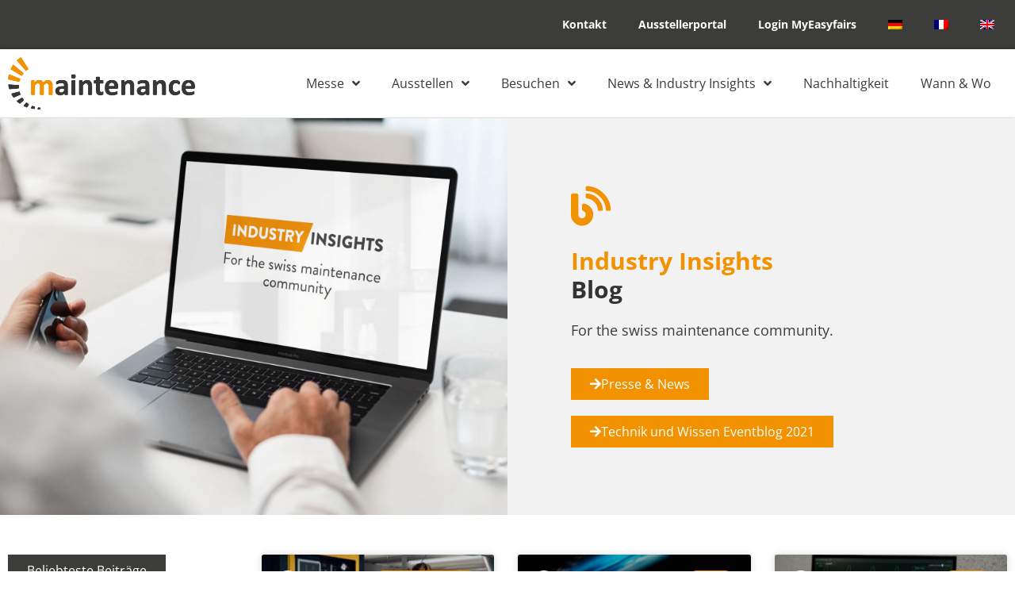

--- FILE ---
content_type: text/html; charset=UTF-8
request_url: https://www.maintenance-schweiz.ch/de/maintenance-blog/
body_size: 25299
content:
<!doctype html>
<html lang="de-DE">
<head>
	<meta charset="UTF-8">
	<meta name="viewport" content="width=device-width, initial-scale=1">
	<link rel="profile" href="https://gmpg.org/xfn/11">
				<script type="text/javascript" class="_iub_cs_skip">
				var _iub = _iub || {};
				_iub.csConfiguration = _iub.csConfiguration || {};
				_iub.csConfiguration.siteId = "2717857";
				_iub.csConfiguration.cookiePolicyId = "50049164";
			</script>
			<script class="_iub_cs_skip" src="https://cs.iubenda.com/autoblocking/2717857.js"></script>
			<link media="all" href="https://www.maintenance-schweiz.ch/wp-content/assets/92/css/agg_5b3d397b7889b4bc81154542383b5185.css" rel="stylesheet"><link media="screen" href="https://www.maintenance-schweiz.ch/wp-content/assets/92/css/agg_18575cab927c6f75cb943ba4b3637dfd.css" rel="stylesheet"><title>Messeblog maintenance Schweiz</title>
	
	<link rel="alternate" hreflang="de" href="https://www.maintenance-schweiz.ch/de/maintenance-blog/" />
<link rel="alternate" hreflang="fr" href="https://www.maintenance-schweiz.ch/fr/blog-du-salon/" />
<link rel="alternate" hreflang="en" href="https://www.maintenance-schweiz.ch/en/trade-fairs-blog/" />
<link rel="alternate" hreflang="x-default" href="https://www.maintenance-schweiz.ch/de/maintenance-blog/" />
<script async src="https://www.googletagmanager.com/gtag/js?id=G-FWBJMJG4EP"></script>
<script>
	window.dataLayer = window.dataLayer || [];
	function gtag(){dataLayer.push(arguments);}
</script><meta name="dc.title" content="Messeblog maintenance Schweiz">
<meta name="dc.description" content="Blicken Sie hinter die Kulissen der maintenance Schweiz -News, Insights und Innovationen!">
<meta name="dc.relation" content="https://www.maintenance-schweiz.ch/de/maintenance-blog/">
<meta name="dc.source" content="https://www.maintenance-schweiz.ch/de/">
<meta name="dc.language" content="de_DE">
<meta name="description" content="Blicken Sie hinter die Kulissen der maintenance Schweiz -News, Insights und Innovationen!">
<meta name="robots" content="index, follow, max-snippet:-1, max-image-preview:large, max-video-preview:-1">
<link rel="canonical" href="https://www.maintenance-schweiz.ch/de/maintenance-blog/">
<meta property="og:url" content="https://www.maintenance-schweiz.ch/de/maintenance-blog/">
<meta property="og:site_name" content="Maintenance Schweiz">
<meta property="og:locale" content="de_DE">
<meta property="og:locale:alternate" content="en_US">
<meta property="og:locale:alternate" content="fr_FR">
<meta property="og:type" content="article">
<meta property="article:author" content="https://www.facebook.com/maintenanceseries/">
<meta property="article:publisher" content="https://www.facebook.com/maintenanceseries/">
<meta property="og:title" content="Messeblog maintenance Schweiz">
<meta property="og:description" content="Blicken Sie hinter die Kulissen der maintenance Schweiz -News, Insights und Innovationen!">
<meta property="og:image" content="https://easyfairsassets.com/sites/92/2019/04/cropped-maintenance-Icon-1.png">
<meta property="og:image:secure_url" content="https://easyfairsassets.com/sites/92/2019/04/cropped-maintenance-Icon-1.png">
<meta property="og:image:width" content="512">
<meta property="og:image:height" content="512">
<meta name="twitter:card" content="summary">
<meta name="twitter:site" content="@Ef_maintenance">
<meta name="twitter:creator" content="@Ef_maintenance">
<meta name="twitter:title" content="Messeblog maintenance Schweiz">
<meta name="twitter:description" content="Blicken Sie hinter die Kulissen der maintenance Schweiz -News, Insights und Innovationen!">
<link rel='dns-prefetch' href='//cdn.iubenda.com' />
<link rel='dns-prefetch' href='//cdn.jsdelivr.net' />
<link rel="alternate" type="application/rss+xml" title="Maintenance Schweiz &raquo; Feed" href="https://www.maintenance-schweiz.ch/de/feed/" />
<link rel="alternate" type="application/rss+xml" title="Maintenance Schweiz &raquo; Kommentar-Feed" href="https://www.maintenance-schweiz.ch/de/comments/feed/" />


























<link rel='stylesheet' id='elementor-post-9747-css' href='https://www.maintenance-schweiz.ch/wp-content/assets/92/css/agg_single_c9eab4b4febf68b0b3b794ad93ef1829.css?ver=1767971032' media='all' />









<link rel='stylesheet' id='elementor-post-4696-css' href='https://www.maintenance-schweiz.ch/wp-content/assets/92/css/agg_single_59c67377ebbffc6e7bf2c68fed41d0b1.css?ver=1767972298' media='all' />
<link rel='stylesheet' id='elementor-post-19906-css' href='https://www.maintenance-schweiz.ch/wp-content/assets/92/css/agg_single_3a232b5b957a459ae3399af3cd48154a.css?ver=1767971032' media='all' />
<link rel='stylesheet' id='elementor-post-39260-css' href='https://www.maintenance-schweiz.ch/wp-content/assets/92/css/agg_single_62d30ac0e75ddf11bea42d1d3545e510.css?ver=1767971032' media='all' />
<link rel='stylesheet' id='elementor-post-24774-css' href='https://www.maintenance-schweiz.ch/wp-content/assets/92/css/agg_single_650e324b1eb0751b9927415c46081dd8.css?ver=1767971032' media='all' />
<link rel='stylesheet' id='elementor-gf-local-opensans-css' href='https://www.maintenance-schweiz.ch/wp-content/assets/92/css/agg_single_c517aa5d0ab1127148c973c2690ca43a.css?ver=1751022794' media='all' />
<link rel='stylesheet' id='elementor-gf-local-roboto-css' href='https://www.maintenance-schweiz.ch/wp-content/assets/92/css/agg_single_c7f8bedca45c903b6d3a7a3c8eef8c91.css?ver=1751022879' media='all' />




<script  type="text/javascript" class=" _iub_cs_skip" id="iubenda-head-inline-scripts-0">
var _iub = _iub || [];
_iub.csConfiguration = {"askConsentAtCookiePolicyUpdate":true,"countryDetection":true,"enableFadp":true,"enableLgpd":true,"enableTcf":true,"enableUspr":true,"floatingPreferencesButtonCaptionColor":"#707070","floatingPreferencesButtonColor":"#ffffff","floatingPreferencesButtonDisplay":"anchored-bottom-right","floatingPreferencesButtonHover":true,"gdprAppliesGlobally":false,"googleAdditionalConsentMode":true,"lang":"de","lgpdAppliesGlobally":false,"perPurposeConsent":true,"preferenceCookie":{"expireAfter":30},"siteId":2717857,"tcfPurposes":{"2":"consent_only","7":"consent_only","8":"consent_only","9":"consent_only","10":"consent_only","11":"consent_only"},"cookiePolicyId":50049164, "banner":{ "acceptButtonCaptionColor":"#FFFFFF","acceptButtonColor":"#0073CE","acceptButtonDisplay":true,"backgroundColor":"#FFFFFF","closeButtonRejects":true,"customizeButtonCaptionColor":"#4D4D4D","customizeButtonColor":"#DADADA","customizeButtonDisplay":true,"explicitWithdrawal":true,"listPurposes":true,"position":"float-bottom-center","rejectButtonCaptionColor":"#FFFFFF","rejectButtonColor":"#0073CE","rejectButtonDisplay":true,"showPurposesToggles":true,"textColor":"#000000" }};
</script>
<script  type="text/javascript" class=" _iub_cs_skip" src="//cdn.iubenda.com/cs/tcf/stub-v2.js?ver=3.12.4" id="iubenda-head-scripts-1-js"></script>
<script  type="text/javascript" class=" _iub_cs_skip" src="//cdn.iubenda.com/cs/tcf/safe-tcf-v2.js?ver=3.12.4" id="iubenda-head-scripts-2-js"></script>
<script  type="text/javascript" class=" _iub_cs_skip" src="//cdn.iubenda.com/cs/gpp/stub.js?ver=3.12.4" id="iubenda-head-scripts-3-js"></script>
<script  type="text/javascript" charset="UTF-8" async="" class=" _iub_cs_skip" src="//cdn.iubenda.com/cs/iubenda_cs.js?ver=3.12.4" id="iubenda-head-scripts-4-js"></script>
<script src="https://www.maintenance-schweiz.ch/wp/wp-includes/js/jquery/jquery.min.js?ver=3.7.1" id="jquery-core-js"></script>
<script src="https://www.maintenance-schweiz.ch/wp/wp-includes/js/jquery/jquery-migrate.min.js?ver=3.4.1" id="jquery-migrate-js"></script>
<script src="https://www.maintenance-schweiz.ch/wp-content/assets/92/js/agg_single_4a82bbed148da4ecc006e7ebba68fc7d.js?ver=1.1.5" id="easyfairs-guest-list_polyfills-js"></script>
<script src="https://www.maintenance-schweiz.ch/wp-content/assets/92/js/agg_single_ee30287f06da4e80acb180ddf699f291.js?ver=1.1.5" id="easyfairs-guest-list-js"></script>
<script src="https://www.maintenance-schweiz.ch/wp-content/assets/92/js/agg_single_43a5f2981878ff5c9b605b2d8c7bb0ec.js?ver=1.1.5" id="jquery-ui-10-js"></script>
<script src="https://cdn.jsdelivr.net/npm/add-to-calendar-button@2?ver=1.1.5" id="add-to-calendar-button-js"></script>
<script src="https://www.maintenance-schweiz.ch/wp-content/assets/92/js/agg_single_d39303830f422c3218b06b84047a5e3c.js?ver=0.7.1" id="my-easyfairs-api-js"></script>
<script src="https://easyfairsassets.com/elassets/lib/font-awesome/js/v4-shims.min.js?ver=3.32.2" id="font-awesome-4-shim-js"></script>
<script src="https://www.maintenance-schweiz.ch/wp-content/assets/92/js/agg_single_e5c0cd0b7db07be431e26714a3aea473.js?ver=v3.2.1" id="js-cookie-js"></script>
<link rel="https://api.w.org/" href="https://www.maintenance-schweiz.ch/de/wp-json/" /><link rel="alternate" title="JSON" type="application/json" href="https://www.maintenance-schweiz.ch/de/wp-json/wp/v2/pages/4696" /><link rel="EditURI" type="application/rsd+xml" title="RSD" href="https://www.maintenance-schweiz.ch/wp/xmlrpc.php?rsd" />
<link rel='shortlink' href='https://www.maintenance-schweiz.ch/de/?p=4696' />
<link rel="alternate" title="oEmbed (JSON)" type="application/json+oembed" href="https://www.maintenance-schweiz.ch/de/wp-json/oembed/1.0/embed?url=https%3A%2F%2Fwww.maintenance-schweiz.ch%2Fde%2Fmaintenance-blog%2F" />
<link rel="alternate" title="oEmbed (XML)" type="text/xml+oembed" href="https://www.maintenance-schweiz.ch/de/wp-json/oembed/1.0/embed?url=https%3A%2F%2Fwww.maintenance-schweiz.ch%2Fde%2Fmaintenance-blog%2F&#038;format=xml" />
<meta name="generator" content="EasyFairs" /><meta name="generator" content="WPML ver:4.7.6 stt:1,4,3;" />
<meta name="generator" content="Elementor 3.32.2; features: additional_custom_breakpoints; settings: css_print_method-external, google_font-enabled, font_display-auto">
<script src="https://cdn.lordicon.com/ritcuqlt.js"></script>
			
			<link rel="icon" href="https://easyfairsassets.com/sites/92/2019/04/cropped-maintenance-Icon-1-32x32.png" sizes="32x32" />
<link rel="icon" href="https://easyfairsassets.com/sites/92/2019/04/cropped-maintenance-Icon-1-192x192.png" sizes="192x192" />
<link rel="apple-touch-icon" href="https://easyfairsassets.com/sites/92/2019/04/cropped-maintenance-Icon-1-180x180.png" />
<meta name="msapplication-TileImage" content="https://easyfairsassets.com/sites/92/2019/04/cropped-maintenance-Icon-1-270x270.png" />
        <!-- Google Tag Manager -->
                    <script>(function(w,d,s,l,i){w[l]=w[l]||[];w[l].push({'gtm.start':
                        new Date().getTime(),event:'gtm.js'});var f=d.getElementsByTagName(s)[0],
                    j=d.createElement(s),dl=l!='dataLayer'?'&l='+l:'';j.async=true;j.src=
                    'https://www.googletagmanager.com/gtm.js?id='+i+dl;f.parentNode.insertBefore(j,f);
                })(window,document,'script','dataLayer','GTM-M5MFD74');
            </script>
                    <script>(function(w,d,s,l,i){w[l]=w[l]||[];w[l].push({'gtm.start':
                    new Date().getTime(),event:'gtm.js'});var f=d.getElementsByTagName(s)[0],
                j=d.createElement(s),dl=l!='dataLayer'?'&l='+l:'';j.async=true;j.src=
                'https://www.googletagmanager.com/gtm.js?id='+i+dl;f.parentNode.insertBefore(j,f);
            })(window,document,'script','dataLayer','GTM-TLBPTT2');
        </script>
                <!-- End Google Tag Manager -->
        </head>
<body class="wp-singular page-template-default page page-id-4696 wp-custom-logo wp-embed-responsive wp-theme-hello-elementor wp-child-theme-easyfairs hello-elementor-default elementor-default elementor-kit-9747 elementor-page elementor-page-4696">

<!-- Google Tag Manager (noscript) -->
        <noscript><iframe src="https://www.googletagmanager.com/ns.html?id=GTM-TLBPTT2" height="0" width="0" style="display:none;visibility:hidden"></iframe></noscript><noscript><iframe src="https://www.googletagmanager.com/ns.html?id=GTM-M5MFD74" height="0" width="0" style="display:none;visibility:hidden"></iframe></noscript><!-- End Google Tag Manager (noscript) -->
<a class="skip-link screen-reader-text" href="#content">Skip to content</a>

		<header data-elementor-type="header" data-elementor-id="19906" class="elementor elementor-19906 elementor-location-header" data-elementor-post-type="elementor_library">
					<section class="elementor-section elementor-top-section elementor-element elementor-element-cab28ce elementor-section-content-middle elementor-section-boxed elementor-section-height-default elementor-section-height-default" data-id="cab28ce" data-element_type="section" data-settings="{&quot;background_background&quot;:&quot;classic&quot;}">
						<div class="elementor-container elementor-column-gap-default">
					<div class="elementor-column elementor-col-50 elementor-top-column elementor-element elementor-element-fcaac34" data-id="fcaac34" data-element_type="column">
			<div class="elementor-widget-wrap">
							</div>
		</div>
				<div class="elementor-column elementor-col-50 elementor-top-column elementor-element elementor-element-287e9e1" data-id="287e9e1" data-element_type="column">
			<div class="elementor-widget-wrap elementor-element-populated">
						<div class="elementor-element elementor-element-e3fa874 elementor-nav-menu__align-end elementor-widget__width-initial elementor-nav-menu--dropdown-tablet elementor-nav-menu__text-align-aside elementor-nav-menu--toggle elementor-nav-menu--burger elementor-widget elementor-widget-nav-menu" data-id="e3fa874" data-element_type="widget" data-settings="{&quot;layout&quot;:&quot;horizontal&quot;,&quot;submenu_icon&quot;:{&quot;value&quot;:&quot;&lt;i class=\&quot;fas fa-caret-down\&quot; aria-hidden=\&quot;true\&quot;&gt;&lt;\/i&gt;&quot;,&quot;library&quot;:&quot;fa-solid&quot;},&quot;toggle&quot;:&quot;burger&quot;}" data-widget_type="nav-menu.default">
				<div class="elementor-widget-container">
								<nav aria-label="Menu" class="elementor-nav-menu--main elementor-nav-menu__container elementor-nav-menu--layout-horizontal e--pointer-underline e--animation-fade">
				<ul id="menu-1-e3fa874" class="elementor-nav-menu"><li class="menu-item menu-item-type-post_type menu-item-object-page menu-item-41072"><a href="https://www.maintenance-schweiz.ch/de/kontakt/" class="elementor-item">Kontakt</a></li>
<li class="menu-item menu-item-type-post_type menu-item-object-page menu-item-41073"><a href="https://www.maintenance-schweiz.ch/de/ausstellerportal/" class="elementor-item">Ausstellerportal</a></li>
<li class="menu-item menu-item-type-custom menu-item-object-custom menu-item-41074"><a href="https://my.easyfairs.com/login" class="elementor-item">Login MyEasyfairs</a></li>
<li class="menu-item wpml-ls-slot-483 wpml-ls-item wpml-ls-item-de wpml-ls-current-language wpml-ls-menu-item wpml-ls-first-item menu-item-type-wpml_ls_menu_item menu-item-object-wpml_ls_menu_item menu-item-wpml-ls-483-de"><a href="https://www.maintenance-schweiz.ch/de/maintenance-blog/" title="Wechseln zu " class="elementor-item"><img
            class="wpml-ls-flag"
            src="https://www.maintenance-schweiz.ch/wp-content/plugins/sitepress-multilingual-cms/res/flags/de.png"
            alt="Deutsch"
            
            
    /></a></li>
<li class="menu-item wpml-ls-slot-483 wpml-ls-item wpml-ls-item-fr wpml-ls-menu-item menu-item-type-wpml_ls_menu_item menu-item-object-wpml_ls_menu_item menu-item-wpml-ls-483-fr"><a href="https://www.maintenance-schweiz.ch/fr/blog-du-salon/" title="Wechseln zu " class="elementor-item"><img
            class="wpml-ls-flag"
            src="https://www.maintenance-schweiz.ch/wp-content/plugins/sitepress-multilingual-cms/res/flags/fr.png"
            alt="Französisch"
            
            
    /></a></li>
<li class="menu-item wpml-ls-slot-483 wpml-ls-item wpml-ls-item-en wpml-ls-menu-item wpml-ls-last-item menu-item-type-wpml_ls_menu_item menu-item-object-wpml_ls_menu_item menu-item-wpml-ls-483-en"><a href="https://www.maintenance-schweiz.ch/en/trade-fairs-blog/" title="Wechseln zu " class="elementor-item"><img
            class="wpml-ls-flag"
            src="https://www.maintenance-schweiz.ch/wp-content/plugins/sitepress-multilingual-cms/res/flags/en.png"
            alt="Englisch"
            
            
    /></a></li>
</ul>			</nav>
					<div class="elementor-menu-toggle" role="button" tabindex="0" aria-label="Menu Toggle" aria-expanded="false">
			<i aria-hidden="true" role="presentation" class="elementor-menu-toggle__icon--open eicon-menu-bar"></i><i aria-hidden="true" role="presentation" class="elementor-menu-toggle__icon--close eicon-close"></i>		</div>
					<nav class="elementor-nav-menu--dropdown elementor-nav-menu__container" aria-hidden="true">
				<ul id="menu-2-e3fa874" class="elementor-nav-menu"><li class="menu-item menu-item-type-post_type menu-item-object-page menu-item-41072"><a href="https://www.maintenance-schweiz.ch/de/kontakt/" class="elementor-item" tabindex="-1">Kontakt</a></li>
<li class="menu-item menu-item-type-post_type menu-item-object-page menu-item-41073"><a href="https://www.maintenance-schweiz.ch/de/ausstellerportal/" class="elementor-item" tabindex="-1">Ausstellerportal</a></li>
<li class="menu-item menu-item-type-custom menu-item-object-custom menu-item-41074"><a href="https://my.easyfairs.com/login" class="elementor-item" tabindex="-1">Login MyEasyfairs</a></li>
<li class="menu-item wpml-ls-slot-483 wpml-ls-item wpml-ls-item-de wpml-ls-current-language wpml-ls-menu-item wpml-ls-first-item menu-item-type-wpml_ls_menu_item menu-item-object-wpml_ls_menu_item menu-item-wpml-ls-483-de"><a href="https://www.maintenance-schweiz.ch/de/maintenance-blog/" title="Wechseln zu " class="elementor-item" tabindex="-1"><img
            class="wpml-ls-flag"
            src="https://www.maintenance-schweiz.ch/wp-content/plugins/sitepress-multilingual-cms/res/flags/de.png"
            alt="Deutsch"
            
            
    /></a></li>
<li class="menu-item wpml-ls-slot-483 wpml-ls-item wpml-ls-item-fr wpml-ls-menu-item menu-item-type-wpml_ls_menu_item menu-item-object-wpml_ls_menu_item menu-item-wpml-ls-483-fr"><a href="https://www.maintenance-schweiz.ch/fr/blog-du-salon/" title="Wechseln zu " class="elementor-item" tabindex="-1"><img
            class="wpml-ls-flag"
            src="https://www.maintenance-schweiz.ch/wp-content/plugins/sitepress-multilingual-cms/res/flags/fr.png"
            alt="Französisch"
            
            
    /></a></li>
<li class="menu-item wpml-ls-slot-483 wpml-ls-item wpml-ls-item-en wpml-ls-menu-item wpml-ls-last-item menu-item-type-wpml_ls_menu_item menu-item-object-wpml_ls_menu_item menu-item-wpml-ls-483-en"><a href="https://www.maintenance-schweiz.ch/en/trade-fairs-blog/" title="Wechseln zu " class="elementor-item" tabindex="-1"><img
            class="wpml-ls-flag"
            src="https://www.maintenance-schweiz.ch/wp-content/plugins/sitepress-multilingual-cms/res/flags/en.png"
            alt="Englisch"
            
            
    /></a></li>
</ul>			</nav>
						</div>
				</div>
					</div>
		</div>
					</div>
		</section>
				<section class="elementor-section elementor-top-section elementor-element elementor-element-e6973ba elementor-section-content-middle elementor-section-boxed elementor-section-height-default elementor-section-height-default" data-id="e6973ba" data-element_type="section" data-settings="{&quot;background_background&quot;:&quot;classic&quot;,&quot;sticky&quot;:&quot;top&quot;,&quot;sticky_on&quot;:[&quot;desktop&quot;,&quot;tablet&quot;,&quot;mobile&quot;],&quot;sticky_offset&quot;:0,&quot;sticky_effects_offset&quot;:0,&quot;sticky_anchor_link_offset&quot;:0}">
						<div class="elementor-container elementor-column-gap-default">
					<div class="elementor-column elementor-col-50 elementor-top-column elementor-element elementor-element-9a839a4" data-id="9a839a4" data-element_type="column">
			<div class="elementor-widget-wrap elementor-element-populated">
						<div class="elementor-element elementor-element-21e6906 elementor-widget elementor-widget-theme-site-logo elementor-widget-image" data-id="21e6906" data-element_type="widget" data-widget_type="theme-site-logo.default">
				<div class="elementor-widget-container">
											<a href="https://www.maintenance-schweiz.ch/de/">
			<img fetchpriority="high" width="936" height="262" src="https://easyfairsassets.com/sites/92/2021/11/cropped-Maintenance_2021_CMYK.png" class="attachment-full size-full wp-image-19596" alt="" srcset="https://easyfairsassets.com/sites/92/2021/11/cropped-Maintenance_2021_CMYK.png 936w, https://easyfairsassets.com/sites/92/2021/11/cropped-Maintenance_2021_CMYK-300x84.png 300w, https://easyfairsassets.com/sites/92/2021/11/cropped-Maintenance_2021_CMYK-768x215.png 768w, https://easyfairsassets.com/sites/92/2021/11/cropped-Maintenance_2021_CMYK-150x42.png 150w" sizes="(max-width: 936px) 100vw, 936px" />				</a>
											</div>
				</div>
					</div>
		</div>
				<div class="elementor-column elementor-col-50 elementor-top-column elementor-element elementor-element-a2f6604" data-id="a2f6604" data-element_type="column">
			<div class="elementor-widget-wrap elementor-element-populated">
						<div class="elementor-element elementor-element-3ac2cca elementor-nav-menu__align-end elementor-nav-menu--dropdown-tablet elementor-nav-menu__text-align-aside elementor-nav-menu--toggle elementor-nav-menu--burger elementor-widget elementor-widget-nav-menu" data-id="3ac2cca" data-element_type="widget" data-settings="{&quot;submenu_icon&quot;:{&quot;value&quot;:&quot;&lt;i class=\&quot;fas fa-angle-down\&quot; aria-hidden=\&quot;true\&quot;&gt;&lt;\/i&gt;&quot;,&quot;library&quot;:&quot;fa-solid&quot;},&quot;layout&quot;:&quot;horizontal&quot;,&quot;toggle&quot;:&quot;burger&quot;}" data-widget_type="nav-menu.default">
				<div class="elementor-widget-container">
								<nav aria-label="Menu" class="elementor-nav-menu--main elementor-nav-menu__container elementor-nav-menu--layout-horizontal e--pointer-none">
				<ul id="menu-1-3ac2cca" class="elementor-nav-menu"><li class="menu-item menu-item-type-post_type menu-item-object-page menu-item-home menu-item-has-children menu-item-1054"><a href="https://www.maintenance-schweiz.ch/de/" class="elementor-item">Messe</a>
<ul class="sub-menu elementor-nav-menu--dropdown">
	<li class="menu-item menu-item-type-post_type menu-item-object-page menu-item-1697"><a href="https://www.maintenance-schweiz.ch/de/messeprofil/" class="elementor-sub-item">Messeprofil</a></li>
	<li class="menu-item menu-item-type-custom menu-item-object-custom menu-item-25469"><a target="_blank" href="https://www.maintenance-european-series.com/en/" class="elementor-sub-item">maintenance European Series</a></li>
</ul>
</li>
<li class="menu-item menu-item-type-post_type menu-item-object-page menu-item-has-children menu-item-24037"><a href="https://www.maintenance-schweiz.ch/de/teilnahme-preise/" class="elementor-item">Ausstellen</a>
<ul class="sub-menu elementor-nav-menu--dropdown">
	<li class="menu-item menu-item-type-post_type menu-item-object-page menu-item-19398"><a href="https://www.maintenance-schweiz.ch/de/hallenplan/" class="elementor-sub-item">Hallenplan</a></li>
	<li class="menu-item menu-item-type-post_type menu-item-object-page menu-item-9841"><a href="https://www.maintenance-schweiz.ch/de/easygo-pakete/" class="elementor-sub-item">EasyGo Pakete</a></li>
	<li class="menu-item menu-item-type-post_type menu-item-object-page menu-item-4264"><a href="https://www.maintenance-schweiz.ch/de/touch-collect/" class="elementor-sub-item">Touch &amp; Collect</a></li>
	<li class="menu-item menu-item-type-post_type menu-item-object-page menu-item-18123"><a href="https://www.maintenance-schweiz.ch/de/visit-connect/" class="elementor-sub-item">Visit Connect</a></li>
	<li class="menu-item menu-item-type-post_type menu-item-object-page menu-item-81918"><a href="https://www.maintenance-schweiz.ch/de/app-aussteller/" class="elementor-sub-item">Messe-App</a></li>
</ul>
</li>
<li class="menu-item menu-item-type-post_type menu-item-object-page menu-item-has-children menu-item-3353"><a href="https://www.maintenance-schweiz.ch/de/besuchen/" class="elementor-item">Besuchen</a>
<ul class="sub-menu elementor-nav-menu--dropdown">
	<li class="menu-item menu-item-type-post_type menu-item-object-page menu-item-40826"><a href="https://www.maintenance-schweiz.ch/de/ihr-messeticket/" class="elementor-sub-item">Messetickets</a></li>
	<li class="menu-item menu-item-type-custom menu-item-object-custom menu-item-3619"><a href="/exhibitor/" class="elementor-sub-item">Ausstellerliste</a></li>
	<li class="menu-item menu-item-type-post_type menu-item-object-page menu-item-27381"><a href="https://www.maintenance-schweiz.ch/de/hallenplan/" class="elementor-sub-item">Hallenplan</a></li>
	<li class="menu-item menu-item-type-post_type menu-item-object-page menu-item-105576"><a href="https://www.maintenance-schweiz.ch/de/programm/" class="elementor-sub-item">Programm</a></li>
	<li class="menu-item menu-item-type-custom menu-item-object-custom menu-item-24533"><a href="/products/" class="elementor-sub-item">Aussteller Produkte</a></li>
	<li class="menu-item menu-item-type-custom menu-item-object-custom menu-item-24332"><a href="https://www.maintenance-schweiz.ch/product-category/innovationsgalerie/" class="elementor-sub-item">Innovation Gallery</a></li>
	<li class="menu-item menu-item-type-post_type menu-item-object-page menu-item-4265"><a href="https://www.maintenance-schweiz.ch/de/touch-collect-fuer-besucher/" class="elementor-sub-item">Touch &amp; Collect für Besucher</a></li>
	<li class="menu-item menu-item-type-post_type menu-item-object-page menu-item-88437"><a href="https://www.maintenance-schweiz.ch/de/app-besucher/" class="elementor-sub-item">App Besucher</a></li>
</ul>
</li>
<li class="menu-item menu-item-type-post_type menu-item-object-page current-menu-ancestor current-menu-parent current_page_parent current_page_ancestor menu-item-has-children menu-item-39095"><a href="https://www.maintenance-schweiz.ch/de/news-industry-insights/" class="elementor-item">News &#038; Industry Insights</a>
<ul class="sub-menu elementor-nav-menu--dropdown">
	<li class="menu-item menu-item-type-post_type menu-item-object-page menu-item-39020"><a href="https://www.maintenance-schweiz.ch/de/newsletter/" class="elementor-sub-item">Newsletter</a></li>
	<li class="menu-item menu-item-type-post_type menu-item-object-page current-menu-item page_item page-item-4696 current_page_item menu-item-19993"><a href="https://www.maintenance-schweiz.ch/de/maintenance-blog/" aria-current="page" class="elementor-sub-item elementor-item-active">Blog</a></li>
	<li class="menu-item menu-item-type-post_type menu-item-object-page menu-item-5095"><a href="https://www.maintenance-schweiz.ch/de/presse-news/" class="elementor-sub-item">Pressemitteilungen</a></li>
	<li class="menu-item menu-item-type-custom menu-item-object-custom menu-item-3622"><a href="/news/" class="elementor-sub-item">Aussteller-News</a></li>
	<li class="menu-item menu-item-type-custom menu-item-object-custom menu-item-11697"><a href="/de/job" class="elementor-sub-item">Jobs</a></li>
	<li class="menu-item menu-item-type-post_type menu-item-object-page menu-item-9771"><a href="https://www.maintenance-schweiz.ch/de/impressionen/" class="elementor-sub-item">Messe-Impressionen</a></li>
</ul>
</li>
<li class="menu-item menu-item-type-post_type menu-item-object-page menu-item-42399"><a href="https://www.maintenance-schweiz.ch/de/nachhaltigkeit/" class="elementor-item">Nachhaltigkeit</a></li>
<li class="menu-item menu-item-type-post_type menu-item-object-page menu-item-3355"><a href="https://www.maintenance-schweiz.ch/de/anreise-unterkunft/" class="elementor-item">Wann &#038; Wo</a></li>
</ul>			</nav>
					<div class="elementor-menu-toggle" role="button" tabindex="0" aria-label="Menu Toggle" aria-expanded="false">
			<i aria-hidden="true" role="presentation" class="elementor-menu-toggle__icon--open eicon-menu-bar"></i><i aria-hidden="true" role="presentation" class="elementor-menu-toggle__icon--close eicon-close"></i>		</div>
					<nav class="elementor-nav-menu--dropdown elementor-nav-menu__container" aria-hidden="true">
				<ul id="menu-2-3ac2cca" class="elementor-nav-menu"><li class="menu-item menu-item-type-post_type menu-item-object-page menu-item-home menu-item-has-children menu-item-1054"><a href="https://www.maintenance-schweiz.ch/de/" class="elementor-item" tabindex="-1">Messe</a>
<ul class="sub-menu elementor-nav-menu--dropdown">
	<li class="menu-item menu-item-type-post_type menu-item-object-page menu-item-1697"><a href="https://www.maintenance-schweiz.ch/de/messeprofil/" class="elementor-sub-item" tabindex="-1">Messeprofil</a></li>
	<li class="menu-item menu-item-type-custom menu-item-object-custom menu-item-25469"><a target="_blank" href="https://www.maintenance-european-series.com/en/" class="elementor-sub-item" tabindex="-1">maintenance European Series</a></li>
</ul>
</li>
<li class="menu-item menu-item-type-post_type menu-item-object-page menu-item-has-children menu-item-24037"><a href="https://www.maintenance-schweiz.ch/de/teilnahme-preise/" class="elementor-item" tabindex="-1">Ausstellen</a>
<ul class="sub-menu elementor-nav-menu--dropdown">
	<li class="menu-item menu-item-type-post_type menu-item-object-page menu-item-19398"><a href="https://www.maintenance-schweiz.ch/de/hallenplan/" class="elementor-sub-item" tabindex="-1">Hallenplan</a></li>
	<li class="menu-item menu-item-type-post_type menu-item-object-page menu-item-9841"><a href="https://www.maintenance-schweiz.ch/de/easygo-pakete/" class="elementor-sub-item" tabindex="-1">EasyGo Pakete</a></li>
	<li class="menu-item menu-item-type-post_type menu-item-object-page menu-item-4264"><a href="https://www.maintenance-schweiz.ch/de/touch-collect/" class="elementor-sub-item" tabindex="-1">Touch &amp; Collect</a></li>
	<li class="menu-item menu-item-type-post_type menu-item-object-page menu-item-18123"><a href="https://www.maintenance-schweiz.ch/de/visit-connect/" class="elementor-sub-item" tabindex="-1">Visit Connect</a></li>
	<li class="menu-item menu-item-type-post_type menu-item-object-page menu-item-81918"><a href="https://www.maintenance-schweiz.ch/de/app-aussteller/" class="elementor-sub-item" tabindex="-1">Messe-App</a></li>
</ul>
</li>
<li class="menu-item menu-item-type-post_type menu-item-object-page menu-item-has-children menu-item-3353"><a href="https://www.maintenance-schweiz.ch/de/besuchen/" class="elementor-item" tabindex="-1">Besuchen</a>
<ul class="sub-menu elementor-nav-menu--dropdown">
	<li class="menu-item menu-item-type-post_type menu-item-object-page menu-item-40826"><a href="https://www.maintenance-schweiz.ch/de/ihr-messeticket/" class="elementor-sub-item" tabindex="-1">Messetickets</a></li>
	<li class="menu-item menu-item-type-custom menu-item-object-custom menu-item-3619"><a href="/exhibitor/" class="elementor-sub-item" tabindex="-1">Ausstellerliste</a></li>
	<li class="menu-item menu-item-type-post_type menu-item-object-page menu-item-27381"><a href="https://www.maintenance-schweiz.ch/de/hallenplan/" class="elementor-sub-item" tabindex="-1">Hallenplan</a></li>
	<li class="menu-item menu-item-type-post_type menu-item-object-page menu-item-105576"><a href="https://www.maintenance-schweiz.ch/de/programm/" class="elementor-sub-item" tabindex="-1">Programm</a></li>
	<li class="menu-item menu-item-type-custom menu-item-object-custom menu-item-24533"><a href="/products/" class="elementor-sub-item" tabindex="-1">Aussteller Produkte</a></li>
	<li class="menu-item menu-item-type-custom menu-item-object-custom menu-item-24332"><a href="https://www.maintenance-schweiz.ch/product-category/innovationsgalerie/" class="elementor-sub-item" tabindex="-1">Innovation Gallery</a></li>
	<li class="menu-item menu-item-type-post_type menu-item-object-page menu-item-4265"><a href="https://www.maintenance-schweiz.ch/de/touch-collect-fuer-besucher/" class="elementor-sub-item" tabindex="-1">Touch &amp; Collect für Besucher</a></li>
	<li class="menu-item menu-item-type-post_type menu-item-object-page menu-item-88437"><a href="https://www.maintenance-schweiz.ch/de/app-besucher/" class="elementor-sub-item" tabindex="-1">App Besucher</a></li>
</ul>
</li>
<li class="menu-item menu-item-type-post_type menu-item-object-page current-menu-ancestor current-menu-parent current_page_parent current_page_ancestor menu-item-has-children menu-item-39095"><a href="https://www.maintenance-schweiz.ch/de/news-industry-insights/" class="elementor-item" tabindex="-1">News &#038; Industry Insights</a>
<ul class="sub-menu elementor-nav-menu--dropdown">
	<li class="menu-item menu-item-type-post_type menu-item-object-page menu-item-39020"><a href="https://www.maintenance-schweiz.ch/de/newsletter/" class="elementor-sub-item" tabindex="-1">Newsletter</a></li>
	<li class="menu-item menu-item-type-post_type menu-item-object-page current-menu-item page_item page-item-4696 current_page_item menu-item-19993"><a href="https://www.maintenance-schweiz.ch/de/maintenance-blog/" aria-current="page" class="elementor-sub-item elementor-item-active" tabindex="-1">Blog</a></li>
	<li class="menu-item menu-item-type-post_type menu-item-object-page menu-item-5095"><a href="https://www.maintenance-schweiz.ch/de/presse-news/" class="elementor-sub-item" tabindex="-1">Pressemitteilungen</a></li>
	<li class="menu-item menu-item-type-custom menu-item-object-custom menu-item-3622"><a href="/news/" class="elementor-sub-item" tabindex="-1">Aussteller-News</a></li>
	<li class="menu-item menu-item-type-custom menu-item-object-custom menu-item-11697"><a href="/de/job" class="elementor-sub-item" tabindex="-1">Jobs</a></li>
	<li class="menu-item menu-item-type-post_type menu-item-object-page menu-item-9771"><a href="https://www.maintenance-schweiz.ch/de/impressionen/" class="elementor-sub-item" tabindex="-1">Messe-Impressionen</a></li>
</ul>
</li>
<li class="menu-item menu-item-type-post_type menu-item-object-page menu-item-42399"><a href="https://www.maintenance-schweiz.ch/de/nachhaltigkeit/" class="elementor-item" tabindex="-1">Nachhaltigkeit</a></li>
<li class="menu-item menu-item-type-post_type menu-item-object-page menu-item-3355"><a href="https://www.maintenance-schweiz.ch/de/anreise-unterkunft/" class="elementor-item" tabindex="-1">Wann &#038; Wo</a></li>
</ul>			</nav>
						</div>
				</div>
					</div>
		</div>
					</div>
		</section>
				<section class="elementor-section elementor-top-section elementor-element elementor-element-087f8b8 elementor-section-full_width elementor-section-height-default elementor-section-height-default" data-id="087f8b8" data-element_type="section">
						<div class="elementor-container elementor-column-gap-no">
					<div class="elementor-column elementor-col-100 elementor-top-column elementor-element elementor-element-ceb7f1d" data-id="ceb7f1d" data-element_type="column">
			<div class="elementor-widget-wrap elementor-element-populated">
						<div class="elementor-element elementor-element-aa87c62 elementor-widget elementor-widget-template" data-id="aa87c62" data-element_type="widget" data-widget_type="template.default">
				<div class="elementor-widget-container">
							<div class="elementor-template">
					</div>
						</div>
				</div>
					</div>
		</div>
					</div>
		</section>
				</header>
		
<main class="site-main post-4696 page type-page status-publish hentry" role="main">
		<div class="page-content">
				<div data-elementor-type="wp-post" data-elementor-id="4696" class="elementor elementor-4696" data-elementor-post-type="page">
						<section class="elementor-section elementor-top-section elementor-element elementor-element-23dea2db elementor-section-content-middle elementor-section-full_width elementor-section-height-default elementor-section-height-default" data-id="23dea2db" data-element_type="section">
						<div class="elementor-container elementor-column-gap-no">
					<div class="elementor-column elementor-col-50 elementor-top-column elementor-element elementor-element-76a4af90" data-id="76a4af90" data-element_type="column" data-settings="{&quot;background_background&quot;:&quot;classic&quot;}">
			<div class="elementor-widget-wrap elementor-element-populated">
						<div class="elementor-element elementor-element-d99806b elementor-widget elementor-widget-spacer" data-id="d99806b" data-element_type="widget" data-widget_type="spacer.default">
				<div class="elementor-widget-container">
							<div class="elementor-spacer">
			<div class="elementor-spacer-inner"></div>
		</div>
						</div>
				</div>
					</div>
		</div>
				<div class="elementor-column elementor-col-50 elementor-top-column elementor-element elementor-element-4982dce9" data-id="4982dce9" data-element_type="column" data-settings="{&quot;background_background&quot;:&quot;classic&quot;}">
			<div class="elementor-widget-wrap elementor-element-populated">
						<div class="elementor-element elementor-element-4bac1d7 elementor-view-default elementor-widget elementor-widget-icon" data-id="4bac1d7" data-element_type="widget" data-widget_type="icon.default">
				<div class="elementor-widget-container">
							<div class="elementor-icon-wrapper">
			<div class="elementor-icon">
			<i aria-hidden="true" class="fas fa-blog"></i>			</div>
		</div>
						</div>
				</div>
				<div class="elementor-element elementor-element-276c6b23 elementor-widget elementor-widget-heading" data-id="276c6b23" data-element_type="widget" data-widget_type="heading.default">
				<div class="elementor-widget-container">
					<h2 class="elementor-heading-title elementor-size-default">Industry Insights<br>
<u>Blog</u></h2>				</div>
				</div>
				<div class="elementor-element elementor-element-64806df8 elementor-widget elementor-widget-text-editor" data-id="64806df8" data-element_type="widget" data-widget_type="text-editor.default">
				<div class="elementor-widget-container">
									<p>For the swiss maintenance community.</p>								</div>
				</div>
				<div class="elementor-element elementor-element-741ef6c elementor-widget elementor-widget-dynamic-button" data-id="741ef6c" data-element_type="widget" data-widget_type="dynamic-button.default">
				<div class="elementor-widget-container">
					        <div class="elementor-button-wrapper">
            <a href="https://www.maintenance-schweiz.ch/de/presse-news/" class="elementor-button-link elementor-button elementor-size-sm elementor-animation-pulse-grow" role="button">
                        <span class="elementor-button-content-wrapper">
			                <span class="elementor-button-icon elementor-align-icon-right">
				<i aria-hidden="true" class="fas fa-arrow-right"></i>			</span>
            			<span class="elementor-button-text">Presse & News</span>
		</span>
                    </a>
        </div>
        				</div>
				</div>
				<div class="elementor-element elementor-element-1dd4ad2 elementor-widget elementor-widget-dynamic-button" data-id="1dd4ad2" data-element_type="widget" data-widget_type="dynamic-button.default">
				<div class="elementor-widget-container">
					        <div class="elementor-button-wrapper">
            <a href="https://www.technik-und-wissen.ch/eventblog-maintenance-pumps-valves-aqua-suisse-2021.html" class="elementor-button-link elementor-button elementor-size-sm elementor-animation-pulse-grow" role="button">
                        <span class="elementor-button-content-wrapper">
			                <span class="elementor-button-icon elementor-align-icon-right">
				<i aria-hidden="true" class="fas fa-arrow-right"></i>			</span>
            			<span class="elementor-button-text">Technik und Wissen Eventblog 2021</span>
		</span>
                    </a>
        </div>
        				</div>
				</div>
					</div>
		</div>
					</div>
		</section>
				<section class="elementor-section elementor-top-section elementor-element elementor-element-11e2e6e elementor-section-boxed elementor-section-height-default elementor-section-height-default" data-id="11e2e6e" data-element_type="section">
						<div class="elementor-container elementor-column-gap-default">
					<div class="elementor-column elementor-col-50 elementor-top-column elementor-element elementor-element-24e41e55" data-id="24e41e55" data-element_type="column">
			<div class="elementor-widget-wrap elementor-element-populated">
						<div class="elementor-element elementor-element-72bcd86c elementor-widget elementor-widget-button" data-id="72bcd86c" data-element_type="widget" data-widget_type="button.default">
				<div class="elementor-widget-container">
									<div class="elementor-button-wrapper">
					<a class="elementor-button elementor-size-sm" role="button">
						<span class="elementor-button-content-wrapper">
									<span class="elementor-button-text">Beliebteste Beiträge</span>
					</span>
					</a>
				</div>
								</div>
				</div>
				<div class="elementor-element elementor-element-a646a9a elementor-grid-1 elementor-posts--thumbnail-none elementor-grid-tablet-2 elementor-grid-mobile-1 elementor-widget elementor-widget-posts" data-id="a646a9a" data-element_type="widget" data-settings="{&quot;classic_columns&quot;:&quot;1&quot;,&quot;classic_columns_tablet&quot;:&quot;2&quot;,&quot;classic_columns_mobile&quot;:&quot;1&quot;,&quot;classic_row_gap&quot;:{&quot;unit&quot;:&quot;px&quot;,&quot;size&quot;:35,&quot;sizes&quot;:[]},&quot;classic_row_gap_tablet&quot;:{&quot;unit&quot;:&quot;px&quot;,&quot;size&quot;:&quot;&quot;,&quot;sizes&quot;:[]},&quot;classic_row_gap_mobile&quot;:{&quot;unit&quot;:&quot;px&quot;,&quot;size&quot;:&quot;&quot;,&quot;sizes&quot;:[]}}" data-widget_type="posts.classic">
				<div class="elementor-widget-container">
							<div class="elementor-posts-container elementor-posts elementor-posts--skin-classic elementor-grid" role="list">
		<!--fwp-loop-->
		<article class="elementor-post elementor-grid-item post-107205 news type-news status-publish has-post-thumbnail hentry edition-maintenance-schweiz-2025" role="listitem">
				<div class="elementor-post__text">
				<h4 class="elementor-post__title">
			<a href="https://www.maintenance-schweiz.ch/de/news/polo-schraegbettfilter-jetzt-noch-smarter-und-guenstiger/" >
				POLO Schrägbettfilter – jetzt noch smarter und günstiger!			</a>
		</h4>
				</div>
				</article>
				<article class="elementor-post elementor-grid-item post-107042 news type-news status-publish has-post-thumbnail hentry edition-maintenance-schweiz-2025" role="listitem">
				<div class="elementor-post__text">
				<h4 class="elementor-post__title">
			<a href="https://www.maintenance-schweiz.ch/de/news/unser-motorex-magazin-ausgabe-130/" >
				Unser MOTOREX Magazin Ausgabe 130			</a>
		</h4>
				</div>
				</article>
				<article class="elementor-post elementor-grid-item post-105791 news type-news status-publish has-post-thumbnail hentry edition-maintenance-schweiz-2025" role="listitem">
				<div class="elementor-post__text">
				<h4 class="elementor-post__title">
			<a href="https://www.maintenance-schweiz.ch/de/news/unser-motorex-magazin-ausgabe-129/" >
				Unser MOTOREX Magazin Ausgabe 129			</a>
		</h4>
				</div>
				</article>
				</div>
		
						</div>
				</div>
				<div class="elementor-element elementor-element-31a74ab1 elementor-widget elementor-widget-button" data-id="31a74ab1" data-element_type="widget" data-widget_type="button.default">
				<div class="elementor-widget-container">
									<div class="elementor-button-wrapper">
					<a class="elementor-button elementor-size-sm" role="button">
						<span class="elementor-button-content-wrapper">
									<span class="elementor-button-text">Sonstige Beiträge</span>
					</span>
					</a>
				</div>
								</div>
				</div>
				<div class="elementor-element elementor-element-5a6840ff elementor-grid-1 elementor-posts--thumbnail-none elementor-grid-tablet-2 elementor-grid-mobile-1 elementor-widget elementor-widget-posts" data-id="5a6840ff" data-element_type="widget" data-settings="{&quot;classic_columns&quot;:&quot;1&quot;,&quot;classic_columns_tablet&quot;:&quot;2&quot;,&quot;classic_columns_mobile&quot;:&quot;1&quot;,&quot;classic_row_gap&quot;:{&quot;unit&quot;:&quot;px&quot;,&quot;size&quot;:35,&quot;sizes&quot;:[]},&quot;classic_row_gap_tablet&quot;:{&quot;unit&quot;:&quot;px&quot;,&quot;size&quot;:&quot;&quot;,&quot;sizes&quot;:[]},&quot;classic_row_gap_mobile&quot;:{&quot;unit&quot;:&quot;px&quot;,&quot;size&quot;:&quot;&quot;,&quot;sizes&quot;:[]}}" data-widget_type="posts.classic">
				<div class="elementor-widget-container">
							<div class="elementor-posts-container elementor-posts elementor-posts--skin-classic elementor-grid" role="list">
				<article class="elementor-post elementor-grid-item post-107205 news type-news status-publish has-post-thumbnail hentry edition-maintenance-schweiz-2025" role="listitem">
				<div class="elementor-post__text">
				<h4 class="elementor-post__title">
			<a href="https://www.maintenance-schweiz.ch/de/news/polo-schraegbettfilter-jetzt-noch-smarter-und-guenstiger/" >
				POLO Schrägbettfilter – jetzt noch smarter und günstiger!			</a>
		</h4>
				</div>
				</article>
				<article class="elementor-post elementor-grid-item post-107042 news type-news status-publish has-post-thumbnail hentry edition-maintenance-schweiz-2025" role="listitem">
				<div class="elementor-post__text">
				<h4 class="elementor-post__title">
			<a href="https://www.maintenance-schweiz.ch/de/news/unser-motorex-magazin-ausgabe-130/" >
				Unser MOTOREX Magazin Ausgabe 130			</a>
		</h4>
				</div>
				</article>
				<article class="elementor-post elementor-grid-item post-105791 news type-news status-publish has-post-thumbnail hentry edition-maintenance-schweiz-2025" role="listitem">
				<div class="elementor-post__text">
				<h4 class="elementor-post__title">
			<a href="https://www.maintenance-schweiz.ch/de/news/unser-motorex-magazin-ausgabe-129/" >
				Unser MOTOREX Magazin Ausgabe 129			</a>
		</h4>
				</div>
				</article>
				</div>
		
						</div>
				</div>
					</div>
		</div>
				<div class="elementor-column elementor-col-50 elementor-top-column elementor-element elementor-element-55be47c5" data-id="55be47c5" data-element_type="column" data-settings="{&quot;background_background&quot;:&quot;classic&quot;}">
			<div class="elementor-widget-wrap elementor-element-populated">
						<div class="elementor-element elementor-element-d9f5f00 elementor-posts--thumbnail-header elementor-grid-3 elementor-grid-tablet-2 elementor-grid-mobile-1 elementor-card-shadow-yes elementor-posts__hover-gradient elementor-widget elementor-widget-posts" data-id="d9f5f00" data-element_type="widget" data-settings="{&quot;cards_wex_columns&quot;:&quot;3&quot;,&quot;cards_wex_columns_tablet&quot;:&quot;2&quot;,&quot;cards_wex_columns_mobile&quot;:&quot;1&quot;,&quot;cards_wex_row_gap&quot;:{&quot;unit&quot;:&quot;px&quot;,&quot;size&quot;:35,&quot;sizes&quot;:[]},&quot;cards_wex_row_gap_tablet&quot;:{&quot;unit&quot;:&quot;px&quot;,&quot;size&quot;:&quot;&quot;,&quot;sizes&quot;:[]},&quot;cards_wex_row_gap_mobile&quot;:{&quot;unit&quot;:&quot;px&quot;,&quot;size&quot;:&quot;&quot;,&quot;sizes&quot;:[]}}" data-widget_type="posts.cards_wex">
				<div class="elementor-widget-container">
							<div class="elementor-posts-container elementor-posts elementor-posts--skin-cards elementor-grid" role="list">
				<article class="elementor-post elementor-grid-item post-107096 post type-post status-publish format-standard has-post-thumbnail hentry category-sponsored-post tag-digitale-instandhaltung tag-energieverbrauch edition-maintenance-schweiz-2025" role="listitem">
			<div class="elementor-post__card">
		        <a class="elementor-post__thumbnail__link" href="https://www.maintenance-schweiz.ch/de/2025/11/12/digitale-instandhaltung-wirkt/">
            <div class="elementor-post__thumbnail"><img decoding="async" width="300" height="165" src="https://easyfairsassets.com/sites/92/2025/11/Maintenance_operator_01-300x165.jpg" class="attachment-medium size-medium wp-image-107098" alt="" srcset="https://easyfairsassets.com/sites/92/2025/11/Maintenance_operator_01-300x165.jpg 300w, https://easyfairsassets.com/sites/92/2025/11/Maintenance_operator_01.jpg 400w" sizes="(max-width: 300px) 100vw, 300px" /></div>
        </a>
                    <div class="elementor-post__badge">Sponsored Post</div>
             <div data-type="post" data-id="107096" data-nonce="2454bf9dcc" class="elementor-post__badge btn_feedback easyfairs_like post notsaved left" tabindex="107096" ><i class="fa fa-star-o" aria-hidden="true"></i></div>		<div class="elementor-post__text">
				<h3 class="elementor-post__title">
			<a href="https://www.maintenance-schweiz.ch/de/2025/11/12/digitale-instandhaltung-wirkt/" >
				Digitale Instandhaltung wirkt			</a>
		</h3>
		        <a href="https://www.maintenance-schweiz.ch/de/2025/11/12/digitale-instandhaltung-wirkt/" class="elementor-post__excerpt">
            <p class="MsoNormal"><span lang="de">Hohe Wartungskosten belasten die Industrie, doch gezielte Optimierungsstrategien können Einsparungen ermöglichen. Erfahren Sie, wie Predictive Maintenance, datenbasierte Wartungspläne unnötige Kosten verhindern, ohne die Maschinenverfügbarkeit zu beeinträchtigen.</span></p>
<p class="MsoNormal"><span lang="de"> </span></p>
<p class="MsoNormal"><span lang="de">Instandhaltung ist ein essenzieller Bestandteil jeder industriellen Produktion – doch die Kosten dafür sind hoch. Ungeplante Stillstände, ineffiziente Wartungsstrategien und unnötige Materialkosten belasten die Budgets vieler Unternehmen. Eine optimierte Wartungsstrategie kann die Instandhaltungskosten um bis zu 40 % senken, ohne die Betriebssicherheit zu gefährden.</span></p>
<p class="MsoNormal" style="margin: 12.0pt 0cm 12.0pt 0cm;"><span lang="de">Auf der maintenance Schweiz 2025 präsentieren führende Unternehmen wie Max C. Meister AG und WT Wärmeaustausch-Technologien AG innovative Lösungen, um Wartungsprozesse wirtschaftlicher zu gestalten. Doch welche Strategien bringen wirklich langfristige Einsparungen?</span></p>
        </a>
        
		<a class="elementor-post__read-more" href="https://www.maintenance-schweiz.ch/de/2025/11/12/digitale-instandhaltung-wirkt/" aria-label="Read more about Digitale Instandhaltung wirkt" tabindex="-1" >
			Weiterlesen »		</a>

		        <div class="elementor-post__meta-data">
            		<span class="elementor-post-date">
			12 November 2025		</span>
				<span class="elementor-post-avatar">
			Keine Kommentare		</span>
		        </div>
        		</div>
					</div>
		</article>
				<article class="elementor-post elementor-grid-item post-98046 post type-post status-publish format-standard has-post-thumbnail hentry category-blogbeitrag tag-cyberrisiken tag-digitalisierung tag-instandhaltung tag-netzwerksegmentierung tag-sicherheitsmodelle edition-maintenance-schweiz-2025" role="listitem">
			<div class="elementor-post__card">
		        <a class="elementor-post__thumbnail__link" href="https://www.maintenance-schweiz.ch/de/2025/04/11/cybersecurity-in-der-vernetzten-instandhaltung-risiken-und-schutzmassnahmen/">
            <div class="elementor-post__thumbnail"><img decoding="async" width="300" height="200" src="https://easyfairsassets.com/sites/92/2025/04/philipp-katzenberger-iIJrUoeRoCQ-unsplash-300x200.jpg" class="attachment-medium size-medium wp-image-98049" alt="" srcset="https://easyfairsassets.com/sites/92/2025/04/philipp-katzenberger-iIJrUoeRoCQ-unsplash-300x200.jpg 300w, https://easyfairsassets.com/sites/92/2025/04/philipp-katzenberger-iIJrUoeRoCQ-unsplash-1024x683.jpg 1024w, https://easyfairsassets.com/sites/92/2025/04/philipp-katzenberger-iIJrUoeRoCQ-unsplash-768x512.jpg 768w, https://easyfairsassets.com/sites/92/2025/04/philipp-katzenberger-iIJrUoeRoCQ-unsplash-1536x1024.jpg 1536w, https://easyfairsassets.com/sites/92/2025/04/philipp-katzenberger-iIJrUoeRoCQ-unsplash.jpg 1920w" sizes="(max-width: 300px) 100vw, 300px" /></div>
        </a>
                    <div class="elementor-post__badge">Blog</div>
             <div data-type="post" data-id="98046" data-nonce="d2e5823c1a" class="elementor-post__badge btn_feedback easyfairs_like post notsaved left" tabindex="98046" ><i class="fa fa-star-o" aria-hidden="true"></i></div>		<div class="elementor-post__text">
				<h3 class="elementor-post__title">
			<a href="https://www.maintenance-schweiz.ch/de/2025/04/11/cybersecurity-in-der-vernetzten-instandhaltung-risiken-und-schutzmassnahmen/" >
				Cybersecurity in der vernetzten Instandhaltung: Risiken und Schutzmassnahmen			</a>
		</h3>
		        <a href="https://www.maintenance-schweiz.ch/de/2025/04/11/cybersecurity-in-der-vernetzten-instandhaltung-risiken-und-schutzmassnahmen/" class="elementor-post__excerpt">
            <p class="MsoNormal"><span lang="de">Mit der Digitalisierung der Instandhaltung steigen auch die Cyberrisiken. Erfahren Sie, wie Unternehmen mit Zero-Trust-Sicherheitsmodellen, Netzwerksegmentierung und modernster Verschlüsselung ihre vernetzte Wartung vor Cyberangriffen schützen und gleichzeitig die Betriebssicherheit erhöhen.</span></p>
<p class="MsoNormal" style="margin: 12.0pt 0cm 12.0pt 0cm;"><span lang="de">Die digitale Transformation verändert die Instandhaltung grundlegend. Durch vernetzte Maschinen, IoT-Sensoren und cloudbasierte Wartungssysteme wird die Effizienz erheblich gesteigert. Gleichzeitig entstehen jedoch neue Sicherheitsrisiken: Cyberangriffe auf industrielle Anlagen nehmen zu, und ungeschützte Netzwerke können zu massiven Produktionsausfällen oder Datenverlusten führen.</span></p>
<p class="MsoNormal" style="margin: 12.0pt 0cm 12.0pt 0cm;"><span lang="de">Angesichts dieser Bedrohungen muss Cybersecurity ein zentraler Bestandteil jeder Wartungsstrategie werden. Unternehmen müssen sich darauf vorbereiten, ihre vernetzten Systeme zuverlässig abzusichern, um Manipulationen, Sabotage oder Datenmissbrauch zu verhindern.</span></p>
        </a>
        
		<a class="elementor-post__read-more" href="https://www.maintenance-schweiz.ch/de/2025/04/11/cybersecurity-in-der-vernetzten-instandhaltung-risiken-und-schutzmassnahmen/" aria-label="Read more about Cybersecurity in der vernetzten Instandhaltung: Risiken und Schutzmassnahmen" tabindex="-1" >
			Weiterlesen »		</a>

		        <div class="elementor-post__meta-data">
            		<span class="elementor-post-date">
			11 April 2025		</span>
				<span class="elementor-post-avatar">
			Keine Kommentare		</span>
		        </div>
        		</div>
					</div>
		</article>
				<article class="elementor-post elementor-grid-item post-97910 post type-post status-publish format-standard has-post-thumbnail hentry category-blogbeitrag tag-condition-monitoring tag-effizienz tag-instandhaltung tag-ueberwachung tag-wartungsstrategie edition-maintenance-schweiz-2025" role="listitem">
			<div class="elementor-post__card">
		        <a class="elementor-post__thumbnail__link" href="https://www.maintenance-schweiz.ch/de/2025/04/09/condition-monitoring-wie-echtzeitdaten-maschinenstillstaende-verhindern/">
            <div class="elementor-post__thumbnail"><img loading="lazy" decoding="async" width="300" height="200" src="https://easyfairsassets.com/sites/92/2025/04/trnava-university-PoEbadI3mQQ-unsplash-300x200.jpg" class="attachment-medium size-medium wp-image-97912" alt="" srcset="https://easyfairsassets.com/sites/92/2025/04/trnava-university-PoEbadI3mQQ-unsplash-300x200.jpg 300w, https://easyfairsassets.com/sites/92/2025/04/trnava-university-PoEbadI3mQQ-unsplash-1024x683.jpg 1024w, https://easyfairsassets.com/sites/92/2025/04/trnava-university-PoEbadI3mQQ-unsplash-768x512.jpg 768w, https://easyfairsassets.com/sites/92/2025/04/trnava-university-PoEbadI3mQQ-unsplash-1536x1024.jpg 1536w, https://easyfairsassets.com/sites/92/2025/04/trnava-university-PoEbadI3mQQ-unsplash.jpg 1920w" sizes="(max-width: 300px) 100vw, 300px" /></div>
        </a>
                    <div class="elementor-post__badge">Blog</div>
             <div data-type="post" data-id="97910" data-nonce="4ab29d02a1" class="elementor-post__badge btn_feedback easyfairs_like post notsaved left" tabindex="97910" ><i class="fa fa-star-o" aria-hidden="true"></i></div>		<div class="elementor-post__text">
				<h3 class="elementor-post__title">
			<a href="https://www.maintenance-schweiz.ch/de/2025/04/09/condition-monitoring-wie-echtzeitdaten-maschinenstillstaende-verhindern/" >
				Condition Monitoring: Wie Echtzeitdaten Maschinenstillstände verhindern			</a>
		</h3>
		        <a href="https://www.maintenance-schweiz.ch/de/2025/04/09/condition-monitoring-wie-echtzeitdaten-maschinenstillstaende-verhindern/" class="elementor-post__excerpt">
            <p class="MsoNormal">Condition Monitoring ermöglicht die präzise Überwachung von Maschinen in Echtzeit, um frühzeitig Verschleiß und drohende Ausfälle zu erkennen. Lernen Sie, wie Condition Monitoring klassische Wartungsstrategien ersetzt und Unternehmen zu einem effizienteren Maschinenbetrieb verhilft.</p>
        </a>
        
		<a class="elementor-post__read-more" href="https://www.maintenance-schweiz.ch/de/2025/04/09/condition-monitoring-wie-echtzeitdaten-maschinenstillstaende-verhindern/" aria-label="Read more about Condition Monitoring: Wie Echtzeitdaten Maschinenstillstände verhindern" tabindex="-1" >
			Weiterlesen »		</a>

		        <div class="elementor-post__meta-data">
            		<span class="elementor-post-date">
			9 April 2025		</span>
				<span class="elementor-post-avatar">
			Keine Kommentare		</span>
		        </div>
        		</div>
					</div>
		</article>
				<article class="elementor-post elementor-grid-item post-97673 post type-post status-publish format-standard has-post-thumbnail hentry category-blogbeitrag tag-betriebssicherheit tag-instandhaltung tag-kostenoptimierung tag-predictive-maintenance tag-wartungskosten edition-maintenance-schweiz-2025" role="listitem">
			<div class="elementor-post__card">
		        <a class="elementor-post__thumbnail__link" href="https://www.maintenance-schweiz.ch/de/2025/04/03/kostenoptimierung-durch-smarte-instandhaltungsstrategien-so-senken-unternehmen-wartungskosten/">
            <div class="elementor-post__thumbnail"><img loading="lazy" decoding="async" width="300" height="200" src="https://easyfairsassets.com/sites/92/2025/04/Maintenance2018_visual01_low-300x200.jpg" class="attachment-medium size-medium wp-image-97675" alt="" srcset="https://easyfairsassets.com/sites/92/2025/04/Maintenance2018_visual01_low-300x200.jpg 300w, https://easyfairsassets.com/sites/92/2025/04/Maintenance2018_visual01_low-1024x683.jpg 1024w, https://easyfairsassets.com/sites/92/2025/04/Maintenance2018_visual01_low-768x512.jpg 768w, https://easyfairsassets.com/sites/92/2025/04/Maintenance2018_visual01_low-1536x1024.jpg 1536w, https://easyfairsassets.com/sites/92/2025/04/Maintenance2018_visual01_low.jpg 1920w" sizes="(max-width: 300px) 100vw, 300px" /></div>
        </a>
                    <div class="elementor-post__badge">Blog</div>
             <div data-type="post" data-id="97673" data-nonce="10a53efb82" class="elementor-post__badge btn_feedback easyfairs_like post notsaved left" tabindex="97673" ><i class="fa fa-star-o" aria-hidden="true"></i></div>		<div class="elementor-post__text">
				<h3 class="elementor-post__title">
			<a href="https://www.maintenance-schweiz.ch/de/2025/04/03/kostenoptimierung-durch-smarte-instandhaltungsstrategien-so-senken-unternehmen-wartungskosten/" >
				Kostenoptimierung durch smarte Instandhaltungsstrategien: So senken Unternehmen Wartungskosten			</a>
		</h3>
		        <a href="https://www.maintenance-schweiz.ch/de/2025/04/03/kostenoptimierung-durch-smarte-instandhaltungsstrategien-so-senken-unternehmen-wartungskosten/" class="elementor-post__excerpt">
            <p>Eine gute Instandhaltungsplanung reduziert Kosten, vermeidet ungeplante Ausfälle und steigert die Betriebssicherheit. Erfahren Sie, wie Unternehmen durch präventive Wartung, Predictive Maintenance und eine strategische Ressourcenplanung langfristig sparen können.</p>
<p>In der industriellen Instandhaltung kann eine fehlende oder unzureichende Planung schnell zu hohen Kosten führen. Ungeplante Maschinenausfälle, ineffiziente Wartungsprozesse und eine unklare Ressourcenverteilung sorgen nicht nur für finanzielle Verluste, sondern beeinträchtigen auch den gesamten Produktionsablauf. Eine strategisch durchdachte Instandhaltungsplanung hilft Unternehmen, diese Herausforderungen zu meistern, Betriebskosten zu optimieren und die Verfügbarkeit von Anlagen langfristig zu sichern.</p>
        </a>
        
		<a class="elementor-post__read-more" href="https://www.maintenance-schweiz.ch/de/2025/04/03/kostenoptimierung-durch-smarte-instandhaltungsstrategien-so-senken-unternehmen-wartungskosten/" aria-label="Read more about Kostenoptimierung durch smarte Instandhaltungsstrategien: So senken Unternehmen Wartungskosten" tabindex="-1" >
			Weiterlesen »		</a>

		        <div class="elementor-post__meta-data">
            		<span class="elementor-post-date">
			3 April 2025		</span>
				<span class="elementor-post-avatar">
			Keine Kommentare		</span>
		        </div>
        		</div>
					</div>
		</article>
				<article class="elementor-post elementor-grid-item post-89959 post type-post status-publish format-standard has-post-thumbnail hentry category-news tag-flir tag-leckageortung tag-schallkamera" role="listitem">
			<div class="elementor-post__card">
		        <a class="elementor-post__thumbnail__link" href="https://www.maintenance-schweiz.ch/de/2024/08/26/schallkamera-zur-leckageortung/">
            <div class="elementor-post__thumbnail"><img loading="lazy" decoding="async" width="300" height="165" src="https://easyfairsassets.com/sites/92/2024/08/maintenance_dataTec_Sponsored_v2_400x220-300x165.jpg" class="attachment-medium size-medium wp-image-89961" alt="" srcset="https://easyfairsassets.com/sites/92/2024/08/maintenance_dataTec_Sponsored_v2_400x220-300x165.jpg 300w, https://easyfairsassets.com/sites/92/2024/08/maintenance_dataTec_Sponsored_v2_400x220.jpg 400w" sizes="(max-width: 300px) 100vw, 300px" /></div>
        </a>
                    <div class="elementor-post__badge">News</div>
             <div data-type="post" data-id="89959" data-nonce="4fe6fc7380" class="elementor-post__badge btn_feedback easyfairs_like post notsaved left" tabindex="89959" ><i class="fa fa-star-o" aria-hidden="true"></i></div>		<div class="elementor-post__text">
				<h3 class="elementor-post__title">
			<a href="https://www.maintenance-schweiz.ch/de/2024/08/26/schallkamera-zur-leckageortung/" >
				Schallkamera zur Leckageortung			</a>
		</h3>
		        <a href="https://www.maintenance-schweiz.ch/de/2024/08/26/schallkamera-zur-leckageortung/" class="elementor-post__excerpt">
            <p class="MsoNormal"><span lang="DE" style="letter-spacing: .25pt; mso-bidi-font-weight: bold; mso-bidi-font-style: italic;">Die FLIR Si2-Pro ist eine hochmoderne industrielle akustische Bildgebungskamera, die speziell entwickelt wurde, um die Wartungskosten für elektrische Geräte zu senken. </span><span style="letter-spacing: .25pt; mso-ansi-language: DE-CH; mso-bidi-font-weight: bold; mso-bidi-font-style: italic;">Besuchen Sie uns in Halle 2, an Stand I15 und probieren Sie die Kamera direkt aus.</span></p>
        </a>
        
		<a class="elementor-post__read-more" href="https://www.maintenance-schweiz.ch/de/2024/08/26/schallkamera-zur-leckageortung/" aria-label="Read more about Schallkamera zur Leckageortung" tabindex="-1" >
			Weiterlesen »		</a>

		        <div class="elementor-post__meta-data">
            		<span class="elementor-post-date">
			26 August 2024		</span>
				<span class="elementor-post-avatar">
			Keine Kommentare		</span>
		        </div>
        		</div>
					</div>
		</article>
				<article class="elementor-post elementor-grid-item post-42932 post type-post status-publish format-standard has-post-thumbnail hentry category-community tag-green tag-nachhaltigkeit tag-planet tag-run" role="listitem">
			<div class="elementor-post__card">
		        <a class="elementor-post__thumbnail__link" href="https://www.maintenance-schweiz.ch/de/2024/05/29/run-for-the-planet/">
            <div class="elementor-post__thumbnail"><img loading="lazy" decoding="async" width="300" height="225" src="https://easyfairsassets.com/sites/92/2024/05/Easyrunner-Team-Bild-300x225.jpg" class="attachment-medium size-medium wp-image-42934" alt="" srcset="https://easyfairsassets.com/sites/92/2024/05/Easyrunner-Team-Bild-300x225.jpg 300w, https://easyfairsassets.com/sites/92/2024/05/Easyrunner-Team-Bild-1024x768.jpg 1024w, https://easyfairsassets.com/sites/92/2024/05/Easyrunner-Team-Bild-768x576.jpg 768w, https://easyfairsassets.com/sites/92/2024/05/Easyrunner-Team-Bild-1536x1152.jpg 1536w, https://easyfairsassets.com/sites/92/2024/05/Easyrunner-Team-Bild.jpg 1667w" sizes="(max-width: 300px) 100vw, 300px" /></div>
        </a>
                    <div class="elementor-post__badge">Community</div>
             <div data-type="post" data-id="42932" data-nonce="10929a3f69" class="elementor-post__badge btn_feedback easyfairs_like post notsaved left" tabindex="42932" ><i class="fa fa-star-o" aria-hidden="true"></i></div>		<div class="elementor-post__text">
				<h3 class="elementor-post__title">
			<a href="https://www.maintenance-schweiz.ch/de/2024/05/29/run-for-the-planet/" >
				Run for the Planet &#8211; Easyrunner act for the future			</a>
		</h3>
		        <a href="https://www.maintenance-schweiz.ch/de/2024/05/29/run-for-the-planet/" class="elementor-post__excerpt">
            <p>Am Samstag, 22. Juni 2024 läuft unser Easyrunners-Team beim Run for the planet für einen guten Zweck</p>
        </a>
        
		<a class="elementor-post__read-more" href="https://www.maintenance-schweiz.ch/de/2024/05/29/run-for-the-planet/" aria-label="Read more about Run for the Planet &#8211; Easyrunner act for the future" tabindex="-1" >
			Weiterlesen »		</a>

		        <div class="elementor-post__meta-data">
            		<span class="elementor-post-date">
			29 Mai 2024		</span>
				<span class="elementor-post-avatar">
			Keine Kommentare		</span>
		        </div>
        		</div>
					</div>
		</article>
				</div>
		
						</div>
				</div>
				<div class="elementor-element elementor-element-6d074a3 elementor-posts--thumbnail-header elementor-grid-3 elementor-grid-tablet-2 elementor-grid-mobile-1 elementor-card-shadow-yes elementor-posts__hover-gradient elementor-widget elementor-widget-posts" data-id="6d074a3" data-element_type="widget" data-settings="{&quot;cards_wex_columns&quot;:&quot;3&quot;,&quot;cards_wex_columns_tablet&quot;:&quot;2&quot;,&quot;cards_wex_columns_mobile&quot;:&quot;1&quot;,&quot;cards_wex_row_gap&quot;:{&quot;unit&quot;:&quot;px&quot;,&quot;size&quot;:35,&quot;sizes&quot;:[]},&quot;cards_wex_row_gap_tablet&quot;:{&quot;unit&quot;:&quot;px&quot;,&quot;size&quot;:&quot;&quot;,&quot;sizes&quot;:[]},&quot;cards_wex_row_gap_mobile&quot;:{&quot;unit&quot;:&quot;px&quot;,&quot;size&quot;:&quot;&quot;,&quot;sizes&quot;:[]}}" data-widget_type="posts.cards_wex">
				<div class="elementor-widget-container">
							<div class="elementor-posts-container elementor-posts elementor-posts--skin-cards elementor-grid" role="list">
				<article class="elementor-post elementor-grid-item post-107205 news type-news status-publish has-post-thumbnail hentry edition-maintenance-schweiz-2025" role="listitem">
			<div class="elementor-post__card">
		        <a class="elementor-post__thumbnail__link" href="https://www.maintenance-schweiz.ch/de/news/polo-schraegbettfilter-jetzt-noch-smarter-und-guenstiger/">
            <div class="elementor-post__thumbnail"><img loading="lazy" decoding="async" width="300" height="169" src="https://easyfairsassets.com/sites/92/2025/11/schraegbettfilter-300x169.jpeg" class="attachment-medium size-medium wp-image-107209" alt="POLO Schrägbettfilter – jetzt noch smarter und günstiger!" srcset="https://easyfairsassets.com/sites/92/2025/11/schraegbettfilter-300x169.jpeg 300w, https://easyfairsassets.com/sites/92/2025/11/schraegbettfilter-768x432.jpeg 768w, https://easyfairsassets.com/sites/92/2025/11/schraegbettfilter.jpeg 959w" sizes="(max-width: 300px) 100vw, 300px" /></div>
        </a>
         <div data-type="news" data-id="107205" data-nonce="10462ba7ea" class="elementor-post__badge btn_feedback easyfairs_like news notsaved left" tabindex="107205" ><i class="fa fa-star-o" aria-hidden="true"></i></div>		<div class="elementor-post__text">
				<h3 class="elementor-post__title">
			<a href="https://www.maintenance-schweiz.ch/de/news/polo-schraegbettfilter-jetzt-noch-smarter-und-guenstiger/" >
				POLO Schrägbettfilter – jetzt noch smarter und günstiger!			</a>
		</h3>
		        <a href="https://www.maintenance-schweiz.ch/de/news/polo-schraegbettfilter-jetzt-noch-smarter-und-guenstiger/" class="elementor-post__excerpt">
            <p>Wir haben unseren bewährten Schrägbettfilter weiterentwickelt, um dir noch mehr Vorteile zu bieten</p>
        </a>
        
		<a class="elementor-post__read-more" href="https://www.maintenance-schweiz.ch/de/news/polo-schraegbettfilter-jetzt-noch-smarter-und-guenstiger/" aria-label="Read more about POLO Schrägbettfilter – jetzt noch smarter und günstiger!" tabindex="-1" >
			Read More »		</a>

		        <div class="elementor-post__meta-data">
            		<span class="elementor-post-date">
			20 November 2025		</span>
				<span class="elementor-post-avatar">
			Keine Kommentare		</span>
		        </div>
        		</div>
					</div>
		</article>
				<article class="elementor-post elementor-grid-item post-107042 news type-news status-publish has-post-thumbnail hentry edition-maintenance-schweiz-2025" role="listitem">
			<div class="elementor-post__card">
		        <a class="elementor-post__thumbnail__link" href="https://www.maintenance-schweiz.ch/de/news/unser-motorex-magazin-ausgabe-130/">
            <div class="elementor-post__thumbnail"><img loading="lazy" decoding="async" width="300" height="169" src="https://easyfairsassets.com/sites/92/2025/11/Magazin-Cover-130-3-2-300x169.jpg" class="attachment-medium size-medium wp-image-107046" alt="Notre magazine MOTOREX numéro 130" srcset="https://easyfairsassets.com/sites/92/2025/11/Magazin-Cover-130-3-2-300x169.jpg 300w, https://easyfairsassets.com/sites/92/2025/11/Magazin-Cover-130-3-2-1024x575.jpg 1024w, https://easyfairsassets.com/sites/92/2025/11/Magazin-Cover-130-3-2-768x432.jpg 768w, https://easyfairsassets.com/sites/92/2025/11/Magazin-Cover-130-3-2-1536x863.jpg 1536w, https://easyfairsassets.com/sites/92/2025/11/Magazin-Cover-130-3-2.jpg 1920w" sizes="(max-width: 300px) 100vw, 300px" /></div>
        </a>
         <div data-type="news" data-id="107042" data-nonce="773059871e" class="elementor-post__badge btn_feedback easyfairs_like news notsaved left" tabindex="107042" ><i class="fa fa-star-o" aria-hidden="true"></i></div>		<div class="elementor-post__text">
				<h3 class="elementor-post__title">
			<a href="https://www.maintenance-schweiz.ch/de/news/unser-motorex-magazin-ausgabe-130/" >
				Unser MOTOREX Magazin Ausgabe 130			</a>
		</h3>
		        <a href="https://www.maintenance-schweiz.ch/de/news/unser-motorex-magazin-ausgabe-130/" class="elementor-post__excerpt">
            <p>Extremes Klima</p>
        </a>
        
		<a class="elementor-post__read-more" href="https://www.maintenance-schweiz.ch/de/news/unser-motorex-magazin-ausgabe-130/" aria-label="Read more about Unser MOTOREX Magazin Ausgabe 130" tabindex="-1" >
			Read More »		</a>

		        <div class="elementor-post__meta-data">
            		<span class="elementor-post-date">
			12 November 2025		</span>
				<span class="elementor-post-avatar">
			Keine Kommentare		</span>
		        </div>
        		</div>
					</div>
		</article>
				<article class="elementor-post elementor-grid-item post-105791 news type-news status-publish has-post-thumbnail hentry edition-maintenance-schweiz-2025" role="listitem">
			<div class="elementor-post__card">
		        <a class="elementor-post__thumbnail__link" href="https://www.maintenance-schweiz.ch/de/news/unser-motorex-magazin-ausgabe-129/">
            <div class="elementor-post__thumbnail"><img loading="lazy" decoding="async" width="300" height="169" src="https://easyfairsassets.com/sites/92/2025/11/Magazin-Cover-129-3-2-1-300x169.jpg" class="attachment-medium size-medium wp-image-105794" alt="Notre magazine MOTOREX numéro 129" srcset="https://easyfairsassets.com/sites/92/2025/11/Magazin-Cover-129-3-2-1-300x169.jpg 300w, https://easyfairsassets.com/sites/92/2025/11/Magazin-Cover-129-3-2-1-1024x575.jpg 1024w, https://easyfairsassets.com/sites/92/2025/11/Magazin-Cover-129-3-2-1-768x432.jpg 768w, https://easyfairsassets.com/sites/92/2025/11/Magazin-Cover-129-3-2-1-1536x863.jpg 1536w, https://easyfairsassets.com/sites/92/2025/11/Magazin-Cover-129-3-2-1.jpg 1920w" sizes="(max-width: 300px) 100vw, 300px" /></div>
        </a>
         <div data-type="news" data-id="105791" data-nonce="c5eafd5874" class="elementor-post__badge btn_feedback easyfairs_like news notsaved left" tabindex="105791" ><i class="fa fa-star-o" aria-hidden="true"></i></div>		<div class="elementor-post__text">
				<h3 class="elementor-post__title">
			<a href="https://www.maintenance-schweiz.ch/de/news/unser-motorex-magazin-ausgabe-129/" >
				Unser MOTOREX Magazin Ausgabe 129			</a>
		</h3>
		        <a href="https://www.maintenance-schweiz.ch/de/news/unser-motorex-magazin-ausgabe-129/" class="elementor-post__excerpt">
            <p>Erfolgreiche Partnerschaften</p>
        </a>
        
		<a class="elementor-post__read-more" href="https://www.maintenance-schweiz.ch/de/news/unser-motorex-magazin-ausgabe-129/" aria-label="Read more about Unser MOTOREX Magazin Ausgabe 129" tabindex="-1" >
			Read More »		</a>

		        <div class="elementor-post__meta-data">
            		<span class="elementor-post-date">
			5 November 2025		</span>
				<span class="elementor-post-avatar">
			Keine Kommentare		</span>
		        </div>
        		</div>
					</div>
		</article>
				<article class="elementor-post elementor-grid-item post-105394 news type-news status-publish has-post-thumbnail hentry edition-maintenance-schweiz-2025" role="listitem">
			<div class="elementor-post__card">
		        <a class="elementor-post__thumbnail__link" href="https://www.maintenance-schweiz.ch/de/news/maintmaster-uebernimmt-peoplegeist-ki-steigert-effizienz-in-instandhaltung-produktion/">
            <div class="elementor-post__thumbnail"><img loading="lazy" decoding="async" width="300" height="169" src="https://easyfairsassets.com/sites/92/2025/10/MI-Post-03-MM-PG-DE-1024x576-px-300x169.png" class="attachment-medium size-medium wp-image-105403" alt="MaintMaster übernimmt Peoplegeist: KI steigert Effizienz in Instandhaltung &#038; Produktion" srcset="https://easyfairsassets.com/sites/92/2025/10/MI-Post-03-MM-PG-DE-1024x576-px-300x169.png 300w, https://easyfairsassets.com/sites/92/2025/10/MI-Post-03-MM-PG-DE-1024x576-px-1024x576.png 1024w, https://easyfairsassets.com/sites/92/2025/10/MI-Post-03-MM-PG-DE-1024x576-px-768x432.png 768w, https://easyfairsassets.com/sites/92/2025/10/MI-Post-03-MM-PG-DE-1024x576-px.png 1036w" sizes="(max-width: 300px) 100vw, 300px" /></div>
        </a>
         <div data-type="news" data-id="105394" data-nonce="fc8ddfddf1" class="elementor-post__badge btn_feedback easyfairs_like news notsaved left" tabindex="105394" ><i class="fa fa-star-o" aria-hidden="true"></i></div>		<div class="elementor-post__text">
				<h3 class="elementor-post__title">
			<a href="https://www.maintenance-schweiz.ch/de/news/maintmaster-uebernimmt-peoplegeist-ki-steigert-effizienz-in-instandhaltung-produktion/" >
				MaintMaster übernimmt Peoplegeist: KI steigert Effizienz in Instandhaltung &#038; Produktion			</a>
		</h3>
		        <a href="https://www.maintenance-schweiz.ch/de/news/maintmaster-uebernimmt-peoplegeist-ki-steigert-effizienz-in-instandhaltung-produktion/" class="elementor-post__excerpt">
            <p>MaintMaster, ein führender Anbieter von Softwarelösungen für Instandhaltungsmanagement und OEE, gibt die Übernahme von Peoplegeist bekannt – einem Spezialisten für KI-gestützte Textanalyse in der Instandhaltung der Fertigung.</p>
        </a>
        
		<a class="elementor-post__read-more" href="https://www.maintenance-schweiz.ch/de/news/maintmaster-uebernimmt-peoplegeist-ki-steigert-effizienz-in-instandhaltung-produktion/" aria-label="Read more about MaintMaster übernimmt Peoplegeist: KI steigert Effizienz in Instandhaltung &#038; Produktion" tabindex="-1" >
			Read More »		</a>

		        <div class="elementor-post__meta-data">
            		<span class="elementor-post-date">
			22 Oktober 2025		</span>
				<span class="elementor-post-avatar">
			Keine Kommentare		</span>
		        </div>
        		</div>
					</div>
		</article>
				<article class="elementor-post elementor-grid-item post-105220 news type-news status-publish has-post-thumbnail hentry edition-maintenance-schweiz-2025" role="listitem">
			<div class="elementor-post__card">
		        <a class="elementor-post__thumbnail__link" href="https://www.maintenance-schweiz.ch/de/news/fischer-uebernimmt-bbn/">
            <div class="elementor-post__thumbnail"><img loading="lazy" decoding="async" width="300" height="169" src="https://easyfairsassets.com/sites/92/2025/10/fischer_bbn_en-300x169.jpg" class="attachment-medium size-medium wp-image-105226" alt="FISCHER ACQUIERT BBN" srcset="https://easyfairsassets.com/sites/92/2025/10/fischer_bbn_en-300x169.jpg 300w, https://easyfairsassets.com/sites/92/2025/10/fischer_bbn_en-1024x576.jpg 1024w, https://easyfairsassets.com/sites/92/2025/10/fischer_bbn_en-768x432.jpg 768w, https://easyfairsassets.com/sites/92/2025/10/fischer_bbn_en-1536x864.jpg 1536w, https://easyfairsassets.com/sites/92/2025/10/fischer_bbn_en.jpg 1920w" sizes="(max-width: 300px) 100vw, 300px" /></div>
        </a>
         <div data-type="news" data-id="105220" data-nonce="881e1ab516" class="elementor-post__badge btn_feedback easyfairs_like news notsaved left" tabindex="105220" ><i class="fa fa-star-o" aria-hidden="true"></i></div>		<div class="elementor-post__text">
				<h3 class="elementor-post__title">
			<a href="https://www.maintenance-schweiz.ch/de/news/fischer-uebernimmt-bbn/" >
				FISCHER ÜBERNIMMT BBN			</a>
		</h3>
		        <a href="https://www.maintenance-schweiz.ch/de/news/fischer-uebernimmt-bbn/" class="elementor-post__excerpt">
            <p>und stärkt Position als führender Lösungsanbieter für die Hochpräzisionsbearbeitung in der Schweiz</p>
        </a>
        
		<a class="elementor-post__read-more" href="https://www.maintenance-schweiz.ch/de/news/fischer-uebernimmt-bbn/" aria-label="Read more about FISCHER ÜBERNIMMT BBN" tabindex="-1" >
			Read More »		</a>

		        <div class="elementor-post__meta-data">
            		<span class="elementor-post-date">
			17 Oktober 2025		</span>
				<span class="elementor-post-avatar">
			Keine Kommentare		</span>
		        </div>
        		</div>
					</div>
		</article>
				<article class="elementor-post elementor-grid-item post-105032 news type-news status-publish has-post-thumbnail hentry edition-maintenance-schweiz-2025" role="listitem">
			<div class="elementor-post__card">
		        <a class="elementor-post__thumbnail__link" href="https://www.maintenance-schweiz.ch/de/news/warum-sich-ein-abstecher-an-unseren-stand-lohnt/">
            <div class="elementor-post__thumbnail"><img loading="lazy" decoding="async" width="300" height="169" src="https://easyfairsassets.com/sites/92/2025/10/News-1-300x169.png" class="attachment-medium size-medium wp-image-105040" alt="Erfahren Sie, weshalb sich ein Abstecher zu unserem Stand lohnt." srcset="https://easyfairsassets.com/sites/92/2025/10/News-1-300x169.png 300w, https://easyfairsassets.com/sites/92/2025/10/News-1-1024x576.png 1024w, https://easyfairsassets.com/sites/92/2025/10/News-1-768x432.png 768w, https://easyfairsassets.com/sites/92/2025/10/News-1.png 1029w" sizes="(max-width: 300px) 100vw, 300px" /></div>
        </a>
         <div data-type="news" data-id="105032" data-nonce="bbb251cb9a" class="elementor-post__badge btn_feedback easyfairs_like news notsaved left" tabindex="105032" ><i class="fa fa-star-o" aria-hidden="true"></i></div>		<div class="elementor-post__text">
				<h3 class="elementor-post__title">
			<a href="https://www.maintenance-schweiz.ch/de/news/warum-sich-ein-abstecher-an-unseren-stand-lohnt/" >
				Warum sich ein Abstecher an unseren Stand lohnt			</a>
		</h3>
		        <a href="https://www.maintenance-schweiz.ch/de/news/warum-sich-ein-abstecher-an-unseren-stand-lohnt/" class="elementor-post__excerpt">
            <p>Ihre GastgeberInnen und die Gründe für ihren Besuch an unserem Stand.</p>
        </a>
        
		<a class="elementor-post__read-more" href="https://www.maintenance-schweiz.ch/de/news/warum-sich-ein-abstecher-an-unseren-stand-lohnt/" aria-label="Read more about Warum sich ein Abstecher an unseren Stand lohnt" tabindex="-1" >
			Read More »		</a>

		        <div class="elementor-post__meta-data">
            		<span class="elementor-post-date">
			13 Oktober 2025		</span>
				<span class="elementor-post-avatar">
			Keine Kommentare		</span>
		        </div>
        		</div>
					</div>
		</article>
				</div>
		
						</div>
				</div>
				<div class="elementor-element elementor-element-4afa4146 elementor-posts--thumbnail-header elementor-grid-3 elementor-grid-tablet-2 elementor-grid-mobile-1 elementor-card-shadow-yes elementor-posts__hover-gradient elementor-widget elementor-widget-posts" data-id="4afa4146" data-element_type="widget" data-settings="{&quot;pagination_type&quot;:&quot;prev_next&quot;,&quot;cards_wex_row_gap&quot;:{&quot;unit&quot;:&quot;px&quot;,&quot;size&quot;:&quot;38&quot;,&quot;sizes&quot;:[]},&quot;cards_wex_columns&quot;:&quot;3&quot;,&quot;cards_wex_columns_tablet&quot;:&quot;2&quot;,&quot;cards_wex_columns_mobile&quot;:&quot;1&quot;,&quot;cards_wex_row_gap_tablet&quot;:{&quot;unit&quot;:&quot;px&quot;,&quot;size&quot;:&quot;&quot;,&quot;sizes&quot;:[]},&quot;cards_wex_row_gap_mobile&quot;:{&quot;unit&quot;:&quot;px&quot;,&quot;size&quot;:&quot;&quot;,&quot;sizes&quot;:[]}}" data-widget_type="posts.cards_wex">
				<div class="elementor-widget-container">
							<div class="elementor-posts-container elementor-posts elementor-posts--skin-cards elementor-grid" role="list">
				<article class="elementor-post elementor-grid-item post-107096 post type-post status-publish format-standard has-post-thumbnail hentry category-sponsored-post tag-digitale-instandhaltung tag-energieverbrauch edition-maintenance-schweiz-2025" role="listitem">
			<div class="elementor-post__card">
		        <a class="elementor-post__thumbnail__link" href="https://www.maintenance-schweiz.ch/de/2025/11/12/digitale-instandhaltung-wirkt/">
            <div class="elementor-post__thumbnail"><img decoding="async" width="300" height="165" src="https://easyfairsassets.com/sites/92/2025/11/Maintenance_operator_01-300x165.jpg" class="attachment-medium size-medium wp-image-107098" alt="" srcset="https://easyfairsassets.com/sites/92/2025/11/Maintenance_operator_01-300x165.jpg 300w, https://easyfairsassets.com/sites/92/2025/11/Maintenance_operator_01.jpg 400w" sizes="(max-width: 300px) 100vw, 300px" /></div>
        </a>
                    <div class="elementor-post__badge">Sponsored Post</div>
            		<div class="elementor-post__text">
				<h3 class="elementor-post__title">
			<a href="https://www.maintenance-schweiz.ch/de/2025/11/12/digitale-instandhaltung-wirkt/" >
				Digitale Instandhaltung wirkt			</a>
		</h3>
		        <a href="https://www.maintenance-schweiz.ch/de/2025/11/12/digitale-instandhaltung-wirkt/" class="elementor-post__excerpt">
            <p class="MsoNormal"><span lang="de">Hohe Wartungskosten belasten die Industrie, doch gezielte Optimierungsstrategien können Einsparungen ermöglichen. Erfahren Sie, wie Predictive Maintenance, datenbasierte Wartungspläne unnötige Kosten verhindern, ohne die Maschinenverfügbarkeit zu beeinträchtigen.</span></p>
<p class="MsoNormal"><span lang="de"> </span></p>
<p class="MsoNormal"><span lang="de">Instandhaltung ist ein essenzieller Bestandteil jeder industriellen Produktion – doch die Kosten dafür sind hoch. Ungeplante Stillstände, ineffiziente Wartungsstrategien und unnötige Materialkosten belasten die Budgets vieler Unternehmen. Eine optimierte Wartungsstrategie kann die Instandhaltungskosten um bis zu 40 % senken, ohne die Betriebssicherheit zu gefährden.</span></p>
<p class="MsoNormal" style="margin: 12.0pt 0cm 12.0pt 0cm;"><span lang="de">Auf der maintenance Schweiz 2025 präsentieren führende Unternehmen wie Max C. Meister AG und WT Wärmeaustausch-Technologien AG innovative Lösungen, um Wartungsprozesse wirtschaftlicher zu gestalten. Doch welche Strategien bringen wirklich langfristige Einsparungen?</span></p>
        </a>
        
		<a class="elementor-post__read-more" href="https://www.maintenance-schweiz.ch/de/2025/11/12/digitale-instandhaltung-wirkt/" aria-label="Read more about Digitale Instandhaltung wirkt" tabindex="-1" >
			Weiterlesen »		</a>

		        <div class="elementor-post__meta-data">
            		<span class="elementor-post-date">
			12 November 2025		</span>
				<span class="elementor-post-avatar">
			Keine Kommentare		</span>
		        </div>
        		</div>
					</div>
		</article>
				<article class="elementor-post elementor-grid-item post-98046 post type-post status-publish format-standard has-post-thumbnail hentry category-blogbeitrag tag-cyberrisiken tag-digitalisierung tag-instandhaltung tag-netzwerksegmentierung tag-sicherheitsmodelle edition-maintenance-schweiz-2025" role="listitem">
			<div class="elementor-post__card">
		        <a class="elementor-post__thumbnail__link" href="https://www.maintenance-schweiz.ch/de/2025/04/11/cybersecurity-in-der-vernetzten-instandhaltung-risiken-und-schutzmassnahmen/">
            <div class="elementor-post__thumbnail"><img decoding="async" width="300" height="200" src="https://easyfairsassets.com/sites/92/2025/04/philipp-katzenberger-iIJrUoeRoCQ-unsplash-300x200.jpg" class="attachment-medium size-medium wp-image-98049" alt="" srcset="https://easyfairsassets.com/sites/92/2025/04/philipp-katzenberger-iIJrUoeRoCQ-unsplash-300x200.jpg 300w, https://easyfairsassets.com/sites/92/2025/04/philipp-katzenberger-iIJrUoeRoCQ-unsplash-1024x683.jpg 1024w, https://easyfairsassets.com/sites/92/2025/04/philipp-katzenberger-iIJrUoeRoCQ-unsplash-768x512.jpg 768w, https://easyfairsassets.com/sites/92/2025/04/philipp-katzenberger-iIJrUoeRoCQ-unsplash-1536x1024.jpg 1536w, https://easyfairsassets.com/sites/92/2025/04/philipp-katzenberger-iIJrUoeRoCQ-unsplash.jpg 1920w" sizes="(max-width: 300px) 100vw, 300px" /></div>
        </a>
                    <div class="elementor-post__badge">Blog</div>
            		<div class="elementor-post__text">
				<h3 class="elementor-post__title">
			<a href="https://www.maintenance-schweiz.ch/de/2025/04/11/cybersecurity-in-der-vernetzten-instandhaltung-risiken-und-schutzmassnahmen/" >
				Cybersecurity in der vernetzten Instandhaltung: Risiken und Schutzmassnahmen			</a>
		</h3>
		        <a href="https://www.maintenance-schweiz.ch/de/2025/04/11/cybersecurity-in-der-vernetzten-instandhaltung-risiken-und-schutzmassnahmen/" class="elementor-post__excerpt">
            <p class="MsoNormal"><span lang="de">Mit der Digitalisierung der Instandhaltung steigen auch die Cyberrisiken. Erfahren Sie, wie Unternehmen mit Zero-Trust-Sicherheitsmodellen, Netzwerksegmentierung und modernster Verschlüsselung ihre vernetzte Wartung vor Cyberangriffen schützen und gleichzeitig die Betriebssicherheit erhöhen.</span></p>
<p class="MsoNormal" style="margin: 12.0pt 0cm 12.0pt 0cm;"><span lang="de">Die digitale Transformation verändert die Instandhaltung grundlegend. Durch vernetzte Maschinen, IoT-Sensoren und cloudbasierte Wartungssysteme wird die Effizienz erheblich gesteigert. Gleichzeitig entstehen jedoch neue Sicherheitsrisiken: Cyberangriffe auf industrielle Anlagen nehmen zu, und ungeschützte Netzwerke können zu massiven Produktionsausfällen oder Datenverlusten führen.</span></p>
<p class="MsoNormal" style="margin: 12.0pt 0cm 12.0pt 0cm;"><span lang="de">Angesichts dieser Bedrohungen muss Cybersecurity ein zentraler Bestandteil jeder Wartungsstrategie werden. Unternehmen müssen sich darauf vorbereiten, ihre vernetzten Systeme zuverlässig abzusichern, um Manipulationen, Sabotage oder Datenmissbrauch zu verhindern.</span></p>
        </a>
        
		<a class="elementor-post__read-more" href="https://www.maintenance-schweiz.ch/de/2025/04/11/cybersecurity-in-der-vernetzten-instandhaltung-risiken-und-schutzmassnahmen/" aria-label="Read more about Cybersecurity in der vernetzten Instandhaltung: Risiken und Schutzmassnahmen" tabindex="-1" >
			Weiterlesen »		</a>

		        <div class="elementor-post__meta-data">
            		<span class="elementor-post-date">
			11 April 2025		</span>
				<span class="elementor-post-avatar">
			Keine Kommentare		</span>
		        </div>
        		</div>
					</div>
		</article>
				<article class="elementor-post elementor-grid-item post-97910 post type-post status-publish format-standard has-post-thumbnail hentry category-blogbeitrag tag-condition-monitoring tag-effizienz tag-instandhaltung tag-ueberwachung tag-wartungsstrategie edition-maintenance-schweiz-2025" role="listitem">
			<div class="elementor-post__card">
		        <a class="elementor-post__thumbnail__link" href="https://www.maintenance-schweiz.ch/de/2025/04/09/condition-monitoring-wie-echtzeitdaten-maschinenstillstaende-verhindern/">
            <div class="elementor-post__thumbnail"><img loading="lazy" decoding="async" width="300" height="200" src="https://easyfairsassets.com/sites/92/2025/04/trnava-university-PoEbadI3mQQ-unsplash-300x200.jpg" class="attachment-medium size-medium wp-image-97912" alt="" srcset="https://easyfairsassets.com/sites/92/2025/04/trnava-university-PoEbadI3mQQ-unsplash-300x200.jpg 300w, https://easyfairsassets.com/sites/92/2025/04/trnava-university-PoEbadI3mQQ-unsplash-1024x683.jpg 1024w, https://easyfairsassets.com/sites/92/2025/04/trnava-university-PoEbadI3mQQ-unsplash-768x512.jpg 768w, https://easyfairsassets.com/sites/92/2025/04/trnava-university-PoEbadI3mQQ-unsplash-1536x1024.jpg 1536w, https://easyfairsassets.com/sites/92/2025/04/trnava-university-PoEbadI3mQQ-unsplash.jpg 1920w" sizes="(max-width: 300px) 100vw, 300px" /></div>
        </a>
                    <div class="elementor-post__badge">Blog</div>
            		<div class="elementor-post__text">
				<h3 class="elementor-post__title">
			<a href="https://www.maintenance-schweiz.ch/de/2025/04/09/condition-monitoring-wie-echtzeitdaten-maschinenstillstaende-verhindern/" >
				Condition Monitoring: Wie Echtzeitdaten Maschinenstillstände verhindern			</a>
		</h3>
		        <a href="https://www.maintenance-schweiz.ch/de/2025/04/09/condition-monitoring-wie-echtzeitdaten-maschinenstillstaende-verhindern/" class="elementor-post__excerpt">
            <p class="MsoNormal">Condition Monitoring ermöglicht die präzise Überwachung von Maschinen in Echtzeit, um frühzeitig Verschleiß und drohende Ausfälle zu erkennen. Lernen Sie, wie Condition Monitoring klassische Wartungsstrategien ersetzt und Unternehmen zu einem effizienteren Maschinenbetrieb verhilft.</p>
        </a>
        
		<a class="elementor-post__read-more" href="https://www.maintenance-schweiz.ch/de/2025/04/09/condition-monitoring-wie-echtzeitdaten-maschinenstillstaende-verhindern/" aria-label="Read more about Condition Monitoring: Wie Echtzeitdaten Maschinenstillstände verhindern" tabindex="-1" >
			Weiterlesen »		</a>

		        <div class="elementor-post__meta-data">
            		<span class="elementor-post-date">
			9 April 2025		</span>
				<span class="elementor-post-avatar">
			Keine Kommentare		</span>
		        </div>
        		</div>
					</div>
		</article>
				</div>
		
				<div class="e-load-more-anchor" data-page="1" data-max-page="7" data-next-page="https://www.maintenance-schweiz.ch/de/maintenance-blog/2/"></div>
				<nav class="elementor-pagination" aria-label="Pagination">
			<span class="page-numbers prev">&laquo; Weiter</span>
<a class="page-numbers next" href="https://www.maintenance-schweiz.ch/de/maintenance-blog/2/">Zurück &raquo;</a>		</nav>
						</div>
				</div>
				<div class="elementor-element elementor-element-48f7905a elementor-posts--thumbnail-header elementor-grid-3 elementor-grid-tablet-2 elementor-grid-mobile-1 elementor-card-shadow-yes elementor-posts__hover-gradient elementor-widget elementor-widget-posts" data-id="48f7905a" data-element_type="widget" data-settings="{&quot;pagination_type&quot;:&quot;prev_next&quot;,&quot;cards_wex_row_gap&quot;:{&quot;unit&quot;:&quot;px&quot;,&quot;size&quot;:&quot;38&quot;,&quot;sizes&quot;:[]},&quot;cards_wex_columns&quot;:&quot;3&quot;,&quot;cards_wex_columns_tablet&quot;:&quot;2&quot;,&quot;cards_wex_columns_mobile&quot;:&quot;1&quot;,&quot;cards_wex_row_gap_tablet&quot;:{&quot;unit&quot;:&quot;px&quot;,&quot;size&quot;:&quot;&quot;,&quot;sizes&quot;:[]},&quot;cards_wex_row_gap_mobile&quot;:{&quot;unit&quot;:&quot;px&quot;,&quot;size&quot;:&quot;&quot;,&quot;sizes&quot;:[]}}" data-widget_type="posts.cards_wex">
				<div class="elementor-widget-container">
							<div class="elementor-posts-container elementor-posts elementor-posts--skin-cards elementor-grid" role="list">
				<article class="elementor-post elementor-grid-item post-107994 products type-products status-publish has-post-thumbnail hentry edition-maintenance-schweiz-2025" role="listitem">
			<div class="elementor-post__card">
		        <a class="elementor-post__thumbnail__link" href="https://www.maintenance-schweiz.ch/de/products/nxd-basic-und-nxd-tuph/">
            <div class="elementor-post__thumbnail"><img loading="lazy" decoding="async" width="300" height="169" src="https://easyfairsassets.com/sites/92/2025/11/Screenshot-2025-11-28-070659-300x169.jpg" class="attachment-medium size-medium wp-image-107997" alt="NXD BASIC® und NXD tupH®" srcset="https://easyfairsassets.com/sites/92/2025/11/Screenshot-2025-11-28-070659-300x169.jpg 300w, https://easyfairsassets.com/sites/92/2025/11/Screenshot-2025-11-28-070659-1024x576.jpg 1024w, https://easyfairsassets.com/sites/92/2025/11/Screenshot-2025-11-28-070659-768x432.jpg 768w, https://easyfairsassets.com/sites/92/2025/11/Screenshot-2025-11-28-070659.jpg 1088w" sizes="(max-width: 300px) 100vw, 300px" /></div>
        </a>
        		<div class="elementor-post__text">
				<h3 class="elementor-post__title">
			<a href="https://www.maintenance-schweiz.ch/de/products/nxd-basic-und-nxd-tuph/" >
				NXD BASIC® und NXD tupH®			</a>
		</h3>
		        <a href="https://www.maintenance-schweiz.ch/de/products/nxd-basic-und-nxd-tuph/" class="elementor-post__excerpt">
            <p>Oberflächenschutz für extreme Bedingungen Mit unserer Oberflächenveredelung NXD machen wir Aluminium noch widerstandsfähiger. Antriebslösungen halten damit auch starken Umwelteinflüssen und Reinigungschemikalien stand. So entstehen besonders</p>
        </a>
        
		<a class="elementor-post__read-more" href="https://www.maintenance-schweiz.ch/de/products/nxd-basic-und-nxd-tuph/" aria-label="Read more about NXD BASIC® und NXD tupH®" tabindex="-1" >
			Weiterlesen »		</a>

		        <div class="elementor-post__meta-data">
            		<span class="elementor-post-date">
			28 November 2025		</span>
				<span class="elementor-post-avatar">
			Keine Kommentare		</span>
		        </div>
        		</div>
					</div>
		</article>
				<article class="elementor-post elementor-grid-item post-107822 products type-products status-publish has-post-thumbnail hentry edition-maintenance-schweiz-2025" role="listitem">
			<div class="elementor-post__card">
		        <a class="elementor-post__thumbnail__link" href="https://www.maintenance-schweiz.ch/de/products/frostschutzmittel-antifrogen-geo-spezialprodukt-fuer-die-geothermie-erdwaermesonden/">
            <div class="elementor-post__thumbnail"><img loading="lazy" decoding="async" width="300" height="169" src="https://easyfairsassets.com/sites/92/2025/11/Antifrogen-GEO-Titelbild-PDF-300x169.jpg" class="attachment-medium size-medium wp-image-107825" alt="Frostschutzmittel Antifrogen® GEO, Spezialprodukt für die Geothermie / Erdwärmesonden" srcset="https://easyfairsassets.com/sites/92/2025/11/Antifrogen-GEO-Titelbild-PDF-300x169.jpg 300w, https://easyfairsassets.com/sites/92/2025/11/Antifrogen-GEO-Titelbild-PDF.jpg 768w" sizes="(max-width: 300px) 100vw, 300px" /></div>
        </a>
        		<div class="elementor-post__text">
				<h3 class="elementor-post__title">
			<a href="https://www.maintenance-schweiz.ch/de/products/frostschutzmittel-antifrogen-geo-spezialprodukt-fuer-die-geothermie-erdwaermesonden/" >
				Frostschutzmittel Antifrogen® GEO, Spezialprodukt für die Geothermie / Erdwärmesonden			</a>
		</h3>
		        <a href="https://www.maintenance-schweiz.ch/de/products/frostschutzmittel-antifrogen-geo-spezialprodukt-fuer-die-geothermie-erdwaermesonden/" class="elementor-post__excerpt">
            <p>Hochwertiges Frostschutzmittel speziell geeignet für den Einsatz in der Geothermie / in Erdwärmesonden. Es findet zudem Anwendung in der thermischen Erschliessung von Grundwasser, und ähnlichen</p>
        </a>
        
		<a class="elementor-post__read-more" href="https://www.maintenance-schweiz.ch/de/products/frostschutzmittel-antifrogen-geo-spezialprodukt-fuer-die-geothermie-erdwaermesonden/" aria-label="Read more about Frostschutzmittel Antifrogen® GEO, Spezialprodukt für die Geothermie / Erdwärmesonden" tabindex="-1" >
			Weiterlesen »		</a>

		        <div class="elementor-post__meta-data">
            		<span class="elementor-post-date">
			25 November 2025		</span>
				<span class="elementor-post-avatar">
			Keine Kommentare		</span>
		        </div>
        		</div>
					</div>
		</article>
				<article class="elementor-post elementor-grid-item post-107754 products type-products status-publish has-post-thumbnail hentry edition-maintenance-schweiz-2025" role="listitem">
			<div class="elementor-post__card">
		        <a class="elementor-post__thumbnail__link" href="https://www.maintenance-schweiz.ch/de/products/m710-etikettendrucker-qwertz-mit-wlan-und-bluetooth/">
            <div class="elementor-post__thumbnail"><img loading="lazy" decoding="async" width="300" height="169" src="https://easyfairsassets.com/sites/92/2025/11/M710_Kit_EMEA_BT-300x169.jpg" class="attachment-medium size-medium wp-image-107757" alt="Imprimante d&#8217;étiquettes M710 QWERTZ avec Wi-Fi et Bluetooth" srcset="https://easyfairsassets.com/sites/92/2025/11/M710_Kit_EMEA_BT-300x169.jpg 300w, https://easyfairsassets.com/sites/92/2025/11/M710_Kit_EMEA_BT-1024x576.jpg 1024w, https://easyfairsassets.com/sites/92/2025/11/M710_Kit_EMEA_BT-768x432.jpg 768w, https://easyfairsassets.com/sites/92/2025/11/M710_Kit_EMEA_BT-1536x864.jpg 1536w, https://easyfairsassets.com/sites/92/2025/11/M710_Kit_EMEA_BT.jpg 1920w" sizes="(max-width: 300px) 100vw, 300px" /></div>
        </a>
        		<div class="elementor-post__text">
				<h3 class="elementor-post__title">
			<a href="https://www.maintenance-schweiz.ch/de/products/m710-etikettendrucker-qwertz-mit-wlan-und-bluetooth/" >
				M710 Etikettendrucker QWERTZ mit WLAN und Bluetooth			</a>
		</h3>
		        <a href="https://www.maintenance-schweiz.ch/de/products/m710-etikettendrucker-qwertz-mit-wlan-und-bluetooth/" class="elementor-post__excerpt">
                    </a>
        
		<a class="elementor-post__read-more" href="https://www.maintenance-schweiz.ch/de/products/m710-etikettendrucker-qwertz-mit-wlan-und-bluetooth/" aria-label="Read more about M710 Etikettendrucker QWERTZ mit WLAN und Bluetooth" tabindex="-1" >
			Weiterlesen »		</a>

		        <div class="elementor-post__meta-data">
            		<span class="elementor-post-date">
			25 November 2025		</span>
				<span class="elementor-post-avatar">
			Keine Kommentare		</span>
		        </div>
        		</div>
					</div>
		</article>
				<article class="elementor-post elementor-grid-item post-107748 products type-products status-publish has-post-thumbnail hentry edition-maintenance-schweiz-2025" role="listitem">
			<div class="elementor-post__card">
		        <a class="elementor-post__thumbnail__link" href="https://www.maintenance-schweiz.ch/de/products/i7500-etikettendrucker-fuer-die-industrie-600-dpi/">
            <div class="elementor-post__thumbnail"><img loading="lazy" decoding="async" width="300" height="169" src="https://easyfairsassets.com/sites/92/2025/11/Screenshot-2025-11-25-113742-300x169.png" class="attachment-medium size-medium wp-image-107750" alt="i7500 Etikettendrucker für die Industrie 600 dpi" srcset="https://easyfairsassets.com/sites/92/2025/11/Screenshot-2025-11-25-113742-300x169.png 300w, https://easyfairsassets.com/sites/92/2025/11/Screenshot-2025-11-25-113742-1024x576.png 1024w, https://easyfairsassets.com/sites/92/2025/11/Screenshot-2025-11-25-113742-768x432.png 768w, https://easyfairsassets.com/sites/92/2025/11/Screenshot-2025-11-25-113742.png 1399w" sizes="(max-width: 300px) 100vw, 300px" /></div>
        </a>
        		<div class="elementor-post__text">
				<h3 class="elementor-post__title">
			<a href="https://www.maintenance-schweiz.ch/de/products/i7500-etikettendrucker-fuer-die-industrie-600-dpi/" >
				i7500 Etikettendrucker für die Industrie 600 dpi			</a>
		</h3>
		        <a href="https://www.maintenance-schweiz.ch/de/products/i7500-etikettendrucker-fuer-die-industrie-600-dpi/" class="elementor-post__excerpt">
                    </a>
        
		<a class="elementor-post__read-more" href="https://www.maintenance-schweiz.ch/de/products/i7500-etikettendrucker-fuer-die-industrie-600-dpi/" aria-label="Read more about i7500 Etikettendrucker für die Industrie 600 dpi" tabindex="-1" >
			Weiterlesen »		</a>

		        <div class="elementor-post__meta-data">
            		<span class="elementor-post-date">
			25 November 2025		</span>
				<span class="elementor-post-avatar">
			Keine Kommentare		</span>
		        </div>
        		</div>
					</div>
		</article>
				<article class="elementor-post elementor-grid-item post-107735 products type-products status-publish has-post-thumbnail hentry edition-maintenance-schweiz-2025" role="listitem">
			<div class="elementor-post__card">
		        <a class="elementor-post__thumbnail__link" href="https://www.maintenance-schweiz.ch/de/products/lighthouse-cpm-100h-tht-drucker-mit-laminator/">
            <div class="elementor-post__thumbnail"><img loading="lazy" decoding="async" width="300" height="169" src="https://easyfairsassets.com/sites/92/2025/11/Screenshot-2025-11-25-112656-300x169.png" class="attachment-medium size-medium wp-image-107738" alt="Lighthouse CPM 100H THT Drucker mit Laminator" srcset="https://easyfairsassets.com/sites/92/2025/11/Screenshot-2025-11-25-112656-300x169.png 300w, https://easyfairsassets.com/sites/92/2025/11/Screenshot-2025-11-25-112656-1024x576.png 1024w, https://easyfairsassets.com/sites/92/2025/11/Screenshot-2025-11-25-112656-768x432.png 768w, https://easyfairsassets.com/sites/92/2025/11/Screenshot-2025-11-25-112656.png 1389w" sizes="(max-width: 300px) 100vw, 300px" /></div>
        </a>
        		<div class="elementor-post__text">
				<h3 class="elementor-post__title">
			<a href="https://www.maintenance-schweiz.ch/de/products/lighthouse-cpm-100h-tht-drucker-mit-laminator/" >
				Lighthouse CPM 100H THT Drucker mit Laminator			</a>
		</h3>
		        <a href="https://www.maintenance-schweiz.ch/de/products/lighthouse-cpm-100h-tht-drucker-mit-laminator/" class="elementor-post__excerpt">
            <p>✅ Hauptmerkmale 400 DPI CMYK-Druckqualität für gestochen scharfe, farbige Etiketten Netzwerkdruckfähigkeit für einfache Integration in bestehende Systeme Individuelle Formate: Schneidet Etiketten in jede gewünschte Form</p>
        </a>
        
		<a class="elementor-post__read-more" href="https://www.maintenance-schweiz.ch/de/products/lighthouse-cpm-100h-tht-drucker-mit-laminator/" aria-label="Read more about Lighthouse CPM 100H THT Drucker mit Laminator" tabindex="-1" >
			Weiterlesen »		</a>

		        <div class="elementor-post__meta-data">
            		<span class="elementor-post-date">
			25 November 2025		</span>
				<span class="elementor-post-avatar">
			Keine Kommentare		</span>
		        </div>
        		</div>
					</div>
		</article>
				<article class="elementor-post elementor-grid-item post-107612 products type-products status-publish has-post-thumbnail hentry edition-maintenance-schweiz-2025" role="listitem">
			<div class="elementor-post__card">
		        <a class="elementor-post__thumbnail__link" href="https://www.maintenance-schweiz.ch/de/products/alkitronic-eb-s-150-akkubetriebener-drehmomentschrauber/">
            <div class="elementor-post__thumbnail"><img loading="lazy" decoding="async" width="300" height="169" src="https://easyfairsassets.com/sites/92/2025/11/0_13_23ba1502-2f1f-4803-8a31-7135749eec4f-1-300x169.png" class="attachment-medium size-medium wp-image-107639" alt="alkitronic EB-S 150 &#8211; Akkubetriebener Drehmomentschrauber" srcset="https://easyfairsassets.com/sites/92/2025/11/0_13_23ba1502-2f1f-4803-8a31-7135749eec4f-1-300x169.png 300w, https://easyfairsassets.com/sites/92/2025/11/0_13_23ba1502-2f1f-4803-8a31-7135749eec4f-1-1024x576.png 1024w, https://easyfairsassets.com/sites/92/2025/11/0_13_23ba1502-2f1f-4803-8a31-7135749eec4f-1-768x432.png 768w, https://easyfairsassets.com/sites/92/2025/11/0_13_23ba1502-2f1f-4803-8a31-7135749eec4f-1-1536x864.png 1536w, https://easyfairsassets.com/sites/92/2025/11/0_13_23ba1502-2f1f-4803-8a31-7135749eec4f-1.png 1799w" sizes="(max-width: 300px) 100vw, 300px" /></div>
        </a>
        		<div class="elementor-post__text">
				<h3 class="elementor-post__title">
			<a href="https://www.maintenance-schweiz.ch/de/products/alkitronic-eb-s-150-akkubetriebener-drehmomentschrauber/" >
				alkitronic EB-S 150 &#8211; Akkubetriebener Drehmomentschrauber			</a>
		</h3>
		        <a href="https://www.maintenance-schweiz.ch/de/products/alkitronic-eb-s-150-akkubetriebener-drehmomentschrauber/" class="elementor-post__excerpt">
            <p>alkitronic EB-S 150 Akku Drehmomentschrauber Drehmomentbereich: 150 – 1.400 Nm (110 &#8211; 1.035 ft.lbs.) Anwendungen ● alkitronic® EB: Akkubetriebener Drehmomentschrauber von 110 Nm bis 6.000</p>
        </a>
        
		<a class="elementor-post__read-more" href="https://www.maintenance-schweiz.ch/de/products/alkitronic-eb-s-150-akkubetriebener-drehmomentschrauber/" aria-label="Read more about alkitronic EB-S 150 &#8211; Akkubetriebener Drehmomentschrauber" tabindex="-1" >
			Weiterlesen »		</a>

		        <div class="elementor-post__meta-data">
            		<span class="elementor-post-date">
			22 November 2025		</span>
				<span class="elementor-post-avatar">
			Keine Kommentare		</span>
		        </div>
        		</div>
					</div>
		</article>
				</div>
		
				<div class="e-load-more-anchor" data-page="1" data-max-page="84" data-next-page="https://www.maintenance-schweiz.ch/de/maintenance-blog/2/"></div>
				<nav class="elementor-pagination" aria-label="Pagination">
			<span class="page-numbers prev">&laquo; Weiter</span>
<a class="page-numbers next" href="https://www.maintenance-schweiz.ch/de/maintenance-blog/2/">Zurück &raquo;</a>		</nav>
						</div>
				</div>
					</div>
		</div>
					</div>
		</section>
				<section class="elementor-section elementor-top-section elementor-element elementor-element-fd86270 elementor-section-full_width elementor-section-height-min-height elementor-section-height-default elementor-section-items-middle" data-id="fd86270" data-element_type="section" data-settings="{&quot;background_background&quot;:&quot;classic&quot;}">
						<div class="elementor-container elementor-column-gap-default">
					<div class="elementor-column elementor-col-25 elementor-top-column elementor-element elementor-element-9aa3566" data-id="9aa3566" data-element_type="column">
			<div class="elementor-widget-wrap elementor-element-populated">
						<div class="elementor-element elementor-element-489c129 elementor-hidden-desktop elementor-hidden-tablet elementor-hidden-phone elementor-widget elementor-widget-menu-anchor" data-id="489c129" data-element_type="widget" data-widget_type="menu-anchor.default">
				<div class="elementor-widget-container">
							<div class="elementor-menu-anchor" id="Blog"></div>
						</div>
				</div>
				<div class="elementor-element elementor-element-93b55a8 elementor-cta--layout-image-above elementor-cta--skin-classic elementor-animated-content elementor-bg-transform elementor-bg-transform-zoom-in elementor-widget elementor-widget-call-to-action" data-id="93b55a8" data-element_type="widget" data-widget_type="call-to-action.default">
				<div class="elementor-widget-container">
							<div class="elementor-cta">
					<div class="elementor-cta__bg-wrapper">
				<div class="elementor-cta__bg elementor-bg" style="background-image: url(https://easyfairsassets.com/sites/92/2020/01/maintenance_Epaper_Vorlagen.png);" role="img" aria-label="maintenance_Epaper_Vorlagen"></div>
				<div class="elementor-cta__bg-overlay"></div>
			</div>
							<div class="elementor-cta__content">
				
									<h2 class="elementor-cta__title elementor-cta__content-item elementor-content-item">
						Die neue Ausgabe der "maintenance Schweiz eNews" ist ab sofort online verfügbar					</h2>
				
									<div class="elementor-cta__description elementor-cta__content-item elementor-content-item">
						Die zweite Ausgabe bietet weitere Interviews, die wir am Roundtable mit Partnern und Ausstellern führten. Darüber hinaus hibt sie eine Übersicht zum vielfältigen Messeprogramm.
Ein weiteres Highlight ist die Vorstellung von unserem neuen Innovationspartner "Switzerland Innovation Park Biel/Bienne". 					</div>
				
									<div class="elementor-cta__button-wrapper elementor-cta__content-item elementor-content-item ">
					<a class="elementor-cta__button elementor-button elementor-size-" href="https://www.inoveris.ch/Kunden/easyfairs/maintenance-Schweiz-2020-2/" target="_blank">
						Hier geht es zur zweiten Ausgabe der «maintenance Schweiz eNews»...					</a>
					</div>
							</div>
						</div>
						</div>
				</div>
					</div>
		</div>
				<div class="elementor-column elementor-col-25 elementor-top-column elementor-element elementor-element-d0d8d00" data-id="d0d8d00" data-element_type="column">
			<div class="elementor-widget-wrap elementor-element-populated">
						<div class="elementor-element elementor-element-3f77e13 elementor-cta--layout-image-above elementor-cta--skin-classic elementor-animated-content elementor-bg-transform elementor-bg-transform-zoom-in elementor-widget elementor-widget-call-to-action" data-id="3f77e13" data-element_type="widget" data-widget_type="call-to-action.default">
				<div class="elementor-widget-container">
							<div class="elementor-cta">
					<div class="elementor-cta__bg-wrapper">
				<div class="elementor-cta__bg elementor-bg" style="background-image: url(https://easyfairsassets.com/sites/92/2020/01/TrendSerie_FE.png);" role="img" aria-label="TrendSerie_FE"></div>
				<div class="elementor-cta__bg-overlay"></div>
			</div>
							<div class="elementor-cta__content">
				
									<h2 class="elementor-cta__title elementor-cta__content-item elementor-content-item">
						Trend Serie: «Ich erhoffe mir, dass man mutiger auf Cloud-Lösungen zugeht»					</h2>
				
									<div class="elementor-cta__description elementor-cta__content-item elementor-content-item">
						Vor der «maintenance Schweiz» 2020 erzählen Experten, was die
Schweizer Industrie beschäftigt. Das letzte von drei Gesprächen widmet
sich Siemens Schweiz: Die rund 200 Angestellten der Sparte Industry
Services halten Anlagen am Laufen und gestalten Produktionen effizient.
Dazu gehöre auch viel Überzeugungsarbeit, sagt Verkaufs- und
Marketingchef Franz Eiholzer.					</div>
				
									<div class="elementor-cta__button-wrapper elementor-cta__content-item elementor-content-item ">
					<a class="elementor-cta__button elementor-button elementor-size-" href="" target="_blank">
						Lesen Sie hier weiter					</a>
					</div>
							</div>
						</div>
						</div>
				</div>
					</div>
		</div>
				<div class="elementor-column elementor-col-25 elementor-top-column elementor-element elementor-element-9b3d30d" data-id="9b3d30d" data-element_type="column">
			<div class="elementor-widget-wrap elementor-element-populated">
						<div class="elementor-element elementor-element-72e331f elementor-cta--layout-image-above elementor-cta--skin-classic elementor-animated-content elementor-bg-transform elementor-bg-transform-zoom-in elementor-widget elementor-widget-call-to-action" data-id="72e331f" data-element_type="widget" data-widget_type="call-to-action.default">
				<div class="elementor-widget-container">
							<div class="elementor-cta">
					<div class="elementor-cta__bg-wrapper">
				<div class="elementor-cta__bg elementor-bg" style="background-image: url(https://easyfairsassets.com/sites/92/2020/01/maintenance_Epaper_Vorlagen.png);" role="img" aria-label="maintenance_Epaper_Vorlagen"></div>
				<div class="elementor-cta__bg-overlay"></div>
			</div>
							<div class="elementor-cta__content">
				
									<h2 class="elementor-cta__title elementor-cta__content-item elementor-content-item">
						Das interaktiven Messejournal zur maintenance Schweiz 2020 ist online!					</h2>
				
									<div class="elementor-cta__description elementor-cta__content-item elementor-content-item">
						
In einer exklusiven Medienkooperation mit INOVERIS präsentieren wir die offizielle Messezeitung zur Schweizer Leitmesse für industrielle Instandhaltung. Bleiben Sie auf dem neusten Stand und informieren Sie sich über das allgemeine Branchengeschehen, Aussteller News und den Messe Highlights 2020. 					</div>
				
									<div class="elementor-cta__button-wrapper elementor-cta__content-item elementor-content-item ">
					<a class="elementor-cta__button elementor-button elementor-size-" href="https://www.inoveris.ch/Kunden/easyfairs/maintenance-Schweiz-2020-1/" target="_blank">
						Hier geht es zur ersten Ausgabe der «maintenance Schweiz eNews»...					</a>
					</div>
							</div>
						</div>
						</div>
				</div>
					</div>
		</div>
				<div class="elementor-column elementor-col-25 elementor-top-column elementor-element elementor-element-0a37a2e" data-id="0a37a2e" data-element_type="column">
			<div class="elementor-widget-wrap elementor-element-populated">
						<div class="elementor-element elementor-element-313dfe2 elementor-cta--layout-image-above elementor-cta--skin-classic elementor-animated-content elementor-bg-transform elementor-bg-transform-zoom-in elementor-widget elementor-widget-call-to-action" data-id="313dfe2" data-element_type="widget" data-widget_type="call-to-action.default">
				<div class="elementor-widget-container">
							<div class="elementor-cta">
					<div class="elementor-cta__bg-wrapper">
				<div class="elementor-cta__bg elementor-bg" style="background-image: url(https://easyfairsassets.com/sites/92/2019/12/TrendSerie_T.png);" role="img" aria-label="TrendSerie_T"></div>
				<div class="elementor-cta__bg-overlay"></div>
			</div>
							<div class="elementor-cta__content">
				
									<h2 class="elementor-cta__title elementor-cta__content-item elementor-content-item">
						Trend Serie: «Instandhaltung ist die Grundlage für ein effizientes System»					</h2>
				
									<div class="elementor-cta__description elementor-cta__content-item elementor-content-item">
						Vor der «maintenance Schweiz» 2020 vom 12. bis 13. Februar erzählen
Experten, was die Schweizer Industrie beschäftigt. Im ersten von drei
Gesprächen äussert sich Rolf Tieben vom Energieprogramm Topmotors.
Eines der Themen in seiner Arbeit sind die schärferen Standards für
Energieeffizienz. Während die Hersteller von Elektromotoren sich früher
dagegen gewehrt hätten, sei nun ein Umdenken erkennbar, sagt Tieben.					</div>
				
									<div class="elementor-cta__button-wrapper elementor-cta__content-item elementor-content-item ">
					<a class="elementor-cta__button elementor-button elementor-size-" href="https://easyfairsassets.com/sites/92/2019/12/Roundtable_Interview_maintenance_Tieben-2019-12-09.pdf" target="_blank">
						Lesen Sie hier weiter					</a>
					</div>
							</div>
						</div>
						</div>
				</div>
					</div>
		</div>
					</div>
		</section>
				<section class="elementor-section elementor-top-section elementor-element elementor-element-f724039 elementor-section-full_width elementor-section-height-default elementor-section-height-default" data-id="f724039" data-element_type="section" data-settings="{&quot;background_background&quot;:&quot;classic&quot;}">
						<div class="elementor-container elementor-column-gap-default">
					<div class="elementor-column elementor-col-25 elementor-top-column elementor-element elementor-element-600f7ad" data-id="600f7ad" data-element_type="column">
			<div class="elementor-widget-wrap elementor-element-populated">
						<div class="elementor-element elementor-element-2ac9b9f elementor-cta--layout-image-above elementor-cta--skin-classic elementor-animated-content elementor-bg-transform elementor-bg-transform-zoom-in elementor-widget elementor-widget-call-to-action" data-id="2ac9b9f" data-element_type="widget" data-widget_type="call-to-action.default">
				<div class="elementor-widget-container">
							<div class="elementor-cta">
					<div class="elementor-cta__bg-wrapper">
				<div class="elementor-cta__bg elementor-bg" style="background-image: url(https://easyfairsassets.com/sites/92/2019/12/TrendSerie_AI-768x480.png);" role="img" aria-label="TrendSerie_AI"></div>
				<div class="elementor-cta__bg-overlay"></div>
			</div>
							<div class="elementor-cta__content">
				
									<h2 class="elementor-cta__title elementor-cta__content-item elementor-content-item">
						Trend Serie: «Bei Predictive Maintenance steht der Markt noch am Anfang»					</h2>
				
									<div class="elementor-cta__description elementor-cta__content-item elementor-content-item">
						Vor der «maintenance Schweiz» 2020 vom 12. bis 13. Februar erzählen
Experten, was die Schweizer Industrie beschäftigt. Im zweiten von drei
Interviews äussert sich Ralf Dröschel von der Alfred Imhof AG. Die
Industrie tue sich angesichts des Preisdrucks schwer mit der Umsetzung
von Predictive Maintenance, sagt Dröschel. Dabei würden Unternehmen
den wichtigsten Teil der Rechnung vernachlässigen.					</div>
				
									<div class="elementor-cta__button-wrapper elementor-cta__content-item elementor-content-item ">
					<a class="elementor-cta__button elementor-button elementor-size-" href="https://easyfairsassets.com/sites/92/2019/12/Roundtable_Interview_maintenance_Droeschel-2019-12-09.pdf" target="_blank">
						Lesen Sie hier weiter					</a>
					</div>
							</div>
						</div>
						</div>
				</div>
					</div>
		</div>
				<div class="elementor-column elementor-col-25 elementor-top-column elementor-element elementor-element-2e607d4" data-id="2e607d4" data-element_type="column">
			<div class="elementor-widget-wrap elementor-element-populated">
						<div class="elementor-element elementor-element-7a23bf4 elementor-widget elementor-widget-menu-anchor" data-id="7a23bf4" data-element_type="widget" data-widget_type="menu-anchor.default">
				<div class="elementor-widget-container">
							<div class="elementor-menu-anchor" id="Blog"></div>
						</div>
				</div>
				<div class="elementor-element elementor-element-48997a3 elementor-cta--layout-image-above elementor-cta--skin-classic elementor-animated-content elementor-bg-transform elementor-bg-transform-zoom-in elementor-widget elementor-widget-call-to-action" data-id="48997a3" data-element_type="widget" data-widget_type="call-to-action.default">
				<div class="elementor-widget-container">
							<div class="elementor-cta">
					<div class="elementor-cta__bg-wrapper">
				<div class="elementor-cta__bg elementor-bg" style="background-image: url(https://easyfairsassets.com/sites/92/2019/10/Eventblog-TW-1024x370.jpg);" role="img" aria-label="Eventblog T&amp;W"></div>
				<div class="elementor-cta__bg-overlay"></div>
			</div>
							<div class="elementor-cta__content">
				
									<h2 class="elementor-cta__title elementor-cta__content-item elementor-content-item">
						Der Technik &amp; Wissen Eventblog ist online #undvielesmehr					</h2>
				
									<div class="elementor-cta__description elementor-cta__content-item elementor-content-item">
						Am Puls der Branche berichtet unser Partner Technik &amp; Wissen rund um die industrielle Instandhaltung. Interaktiv, multimedial und absolut lesenswert.					</div>
				
									<div class="elementor-cta__button-wrapper elementor-cta__content-item elementor-content-item ">
					<a class="elementor-cta__button elementor-button elementor-size-" href="https://www.technik-und-wissen.ch/detail/eventblog-instandhaltung-maintenance-zurich-2020.html" target="_blank">
						Lesen Sie weiter...					</a>
					</div>
							</div>
						</div>
						</div>
				</div>
					</div>
		</div>
				<div class="elementor-column elementor-col-25 elementor-top-column elementor-element elementor-element-10c2c04" data-id="10c2c04" data-element_type="column">
			<div class="elementor-widget-wrap elementor-element-populated">
						<div class="elementor-element elementor-element-df4e950 elementor-cta--layout-image-above elementor-cta--skin-classic elementor-animated-content elementor-bg-transform elementor-bg-transform-zoom-in elementor-widget elementor-widget-call-to-action" data-id="df4e950" data-element_type="widget" data-widget_type="call-to-action.default">
				<div class="elementor-widget-container">
							<div class="elementor-cta">
					<div class="elementor-cta__bg-wrapper">
				<div class="elementor-cta__bg elementor-bg" style="background-image: url(https://easyfairsassets.com/sites/92/2019/11/Video-maintenance.jpg);" role="img" aria-label="Video maintenance"></div>
				<div class="elementor-cta__bg-overlay"></div>
			</div>
							<div class="elementor-cta__content">
				
									<h2 class="elementor-cta__title elementor-cta__content-item elementor-content-item">
						Messevideo 2019					</h2>
				
									<div class="elementor-cta__description elementor-cta__content-item elementor-content-item">
						Sie waren noch nie auf einer maintenance Schweiz oder wollen sie Revue passieren lassen? Und wie war eigentlich die vergangene maintenance Schweiz?					</div>
				
									<div class="elementor-cta__button-wrapper elementor-cta__content-item elementor-content-item ">
					<a class="elementor-cta__button elementor-button elementor-size-" href="https://youtu.be/49PXOivL8HE" target="_blank">
						Tauchen Sie ein in die Messe...					</a>
					</div>
							</div>
						</div>
						</div>
				</div>
					</div>
		</div>
				<div class="elementor-column elementor-col-25 elementor-top-column elementor-element elementor-element-37d551f" data-id="37d551f" data-element_type="column">
			<div class="elementor-widget-wrap elementor-element-populated">
						<div class="elementor-element elementor-element-76e8553 elementor-cta--layout-image-above elementor-cta--skin-classic elementor-animated-content elementor-bg-transform elementor-bg-transform-zoom-in elementor-widget elementor-widget-call-to-action" data-id="76e8553" data-element_type="widget" data-widget_type="call-to-action.default">
				<div class="elementor-widget-container">
							<div class="elementor-cta">
					<div class="elementor-cta__bg-wrapper">
				<div class="elementor-cta__bg elementor-bg" style="background-image: url(https://easyfairsassets.com/sites/92/2019/10/sciencecenter-1024x580.jpg);" role="img" aria-label="sciencecenter"></div>
				<div class="elementor-cta__bg-overlay"></div>
			</div>
							<div class="elementor-cta__content">
				
									<h2 class="elementor-cta__title elementor-cta__content-item elementor-content-item">
						ScienceCenter &amp; SolutionCenter für Wissen mit Netzwerkgarantie					</h2>
				
									<div class="elementor-cta__description elementor-cta__content-item elementor-content-item">
						Ein hochkarätiges Rahmenprogramm mit zahlreichen Experten und tiefgehenden Vorträgen bietet einen aktuellen Einblick in die Branche.					</div>
				
									<div class="elementor-cta__button-wrapper elementor-cta__content-item elementor-content-item ">
					<a class="elementor-cta__button elementor-button elementor-size-" href="https://www.maintenance-schweiz.ch/de/rahmenprogramm-2020/" target="_blank">
						Programm 2020					</a>
					</div>
							</div>
						</div>
						</div>
				</div>
					</div>
		</div>
					</div>
		</section>
				<section class="elementor-section elementor-top-section elementor-element elementor-element-b56bb48 elementor-section-full_width elementor-section-height-min-height elementor-section-height-default elementor-section-items-middle" data-id="b56bb48" data-element_type="section" data-settings="{&quot;background_background&quot;:&quot;classic&quot;}">
						<div class="elementor-container elementor-column-gap-default">
					<div class="elementor-column elementor-col-33 elementor-top-column elementor-element elementor-element-cf409cb" data-id="cf409cb" data-element_type="column">
			<div class="elementor-widget-wrap elementor-element-populated">
						<div class="elementor-element elementor-element-9b31574 elementor-cta--layout-image-above elementor-cta--skin-classic elementor-animated-content elementor-bg-transform elementor-bg-transform-zoom-in elementor-widget elementor-widget-call-to-action" data-id="9b31574" data-element_type="widget" data-widget_type="call-to-action.default">
				<div class="elementor-widget-container">
							<div class="elementor-cta">
					<div class="elementor-cta__bg-wrapper">
				<div class="elementor-cta__bg elementor-bg" style="background-image: url(https://easyfairsassets.com/sites/92/2019/10/smartmaintenanceCOFNERENCE-1024x580.jpg);" role="img" aria-label="smartmaintenanceCOFNERENCE"></div>
				<div class="elementor-cta__bg-overlay"></div>
			</div>
							<div class="elementor-cta__content">
				
									<h2 class="elementor-cta__title elementor-cta__content-item elementor-content-item">
						Science meets Industry - Ticketing der smart maintence CONFERENCE 2020 ist offen!					</h2>
				
									<div class="elementor-cta__description elementor-cta__content-item elementor-content-item">
						Nach einer erfolgreichen Premiere geht die smart maintenance CONFERENCE vom 13.-14. Februar 2020 in die zweite Runde.					</div>
				
									<div class="elementor-cta__button-wrapper elementor-cta__content-item elementor-content-item ">
					<a class="elementor-cta__button elementor-button elementor-size-" href="https://www.maintenance-schweiz.ch/de/smart-maintenance-conference/" target="_blank">
						Sichern Sie sich Ihr Ticket					</a>
					</div>
							</div>
						</div>
						</div>
				</div>
					</div>
		</div>
				<div class="elementor-column elementor-col-33 elementor-top-column elementor-element elementor-element-b32f37b" data-id="b32f37b" data-element_type="column">
			<div class="elementor-widget-wrap elementor-element-populated">
						<div class="elementor-element elementor-element-2b852e5 elementor-cta--layout-image-above elementor-cta--skin-classic elementor-animated-content elementor-bg-transform elementor-bg-transform-zoom-in elementor-widget elementor-widget-call-to-action" data-id="2b852e5" data-element_type="widget" data-widget_type="call-to-action.default">
				<div class="elementor-widget-container">
							<div class="elementor-cta">
					<div class="elementor-cta__bg-wrapper">
				<div class="elementor-cta__bg elementor-bg" style="background-image: url(https://easyfairsassets.com/sites/92/2019/11/InstaKlaus-1024x573.jpg);" role="img" aria-label="InstaKlaus"></div>
				<div class="elementor-cta__bg-overlay"></div>
			</div>
							<div class="elementor-cta__content">
				
									<h2 class="elementor-cta__title elementor-cta__content-item elementor-content-item">
						Begleiten Sie Insta Klaus auf seinem Messe Journey					</h2>
				
									<div class="elementor-cta__description elementor-cta__content-item elementor-content-item">
						Predicitve Maintenance (zu Deutsch: vorausschauende Instandhaltung) ist in aller Munde!

Geht es Ihnen trotzdem manchmal wie unserem Insta Klaus? 					</div>
				
									<div class="elementor-cta__button-wrapper elementor-cta__content-item elementor-content-item ">
					<a class="elementor-cta__button elementor-button elementor-size-" href="https://www.linkedin.com/feed/update/urn:li:activity:6598520323816202240" target="_blank">
						Lesen Sie weiter...					</a>
					</div>
							</div>
						</div>
						</div>
				</div>
					</div>
		</div>
				<div class="elementor-column elementor-col-33 elementor-top-column elementor-element elementor-element-55cedc9" data-id="55cedc9" data-element_type="column">
			<div class="elementor-widget-wrap elementor-element-populated">
						<div class="elementor-element elementor-element-19af07c elementor-cta--layout-image-above elementor-cta--skin-classic elementor-animated-content elementor-bg-transform elementor-bg-transform-zoom-in elementor-widget elementor-widget-call-to-action" data-id="19af07c" data-element_type="widget" data-widget_type="call-to-action.default">
				<div class="elementor-widget-container">
							<div class="elementor-cta">
					<div class="elementor-cta__bg-wrapper">
				<div class="elementor-cta__bg elementor-bg" style="background-image: url(https://easyfairsassets.com/sites/92/2019/10/maintenanceweb-1024x601.jpg);" role="img" aria-label="maintenanceweb"></div>
				<div class="elementor-cta__bg-overlay"></div>
			</div>
							<div class="elementor-cta__content">
				
									<h2 class="elementor-cta__title elementor-cta__content-item elementor-content-item">
						Save the Date! Wir gehen in die nächste Runde					</h2>
				
									<div class="elementor-cta__description elementor-cta__content-item elementor-content-item">
						Auch 2020 ist die maintenance Schweiz ein fixer Bestandteil für Alle, die sich mit Anlagenwartung, Ersatzteilen, Smart Maintenance, Arbeitssicherheit und technischen Lösungen auseinandersetzen. 					</div>
				
									<div class="elementor-cta__button-wrapper elementor-cta__content-item elementor-content-item ">
					<a class="elementor-cta__button elementor-button elementor-size-" href="http://blogbeitrag-1">
						Lesen Sie weiter...					</a>
					</div>
							</div>
						</div>
						</div>
				</div>
					</div>
		</div>
					</div>
		</section>
				<section class="elementor-section elementor-top-section elementor-element elementor-element-ba20dc9 elementor-section-content-middle elementor-section-boxed elementor-section-height-default elementor-section-height-default" data-id="ba20dc9" data-element_type="section" data-settings="{&quot;background_background&quot;:&quot;classic&quot;,&quot;motion_fx_motion_fx_scrolling&quot;:&quot;yes&quot;,&quot;motion_fx_devices&quot;:[&quot;desktop&quot;,&quot;tablet&quot;,&quot;mobile&quot;]}">
							<div class="elementor-background-overlay"></div>
							<div class="elementor-container elementor-column-gap-extended">
					<div class="elementor-column elementor-col-100 elementor-top-column elementor-element elementor-element-a381f0a" data-id="a381f0a" data-element_type="column">
			<div class="elementor-widget-wrap elementor-element-populated">
						<div class="elementor-element elementor-element-3c43bc6 elementor-widget elementor-widget-video" data-id="3c43bc6" data-element_type="widget" data-settings="{&quot;youtube_url&quot;:&quot;https:\/\/www.youtube.com\/watch?v=49PXOivL8HE&quot;,&quot;video_type&quot;:&quot;youtube&quot;,&quot;controls&quot;:&quot;yes&quot;}" data-widget_type="video.default">
				<div class="elementor-widget-container">
							<div class="elementor-wrapper elementor-open-inline">
			<div class="elementor-video"></div>		</div>
						</div>
				</div>
					</div>
		</div>
					</div>
		</section>
				<section class="elementor-section elementor-top-section elementor-element elementor-element-52a730e elementor-section-content-middle elementor-section-boxed elementor-section-height-default elementor-section-height-default" data-id="52a730e" data-element_type="section" data-settings="{&quot;background_background&quot;:&quot;classic&quot;,&quot;motion_fx_motion_fx_scrolling&quot;:&quot;yes&quot;,&quot;motion_fx_devices&quot;:[&quot;desktop&quot;,&quot;tablet&quot;,&quot;mobile&quot;]}">
							<div class="elementor-background-overlay"></div>
							<div class="elementor-container elementor-column-gap-extended">
					<div class="elementor-column elementor-col-33 elementor-top-column elementor-element elementor-element-f439eee" data-id="f439eee" data-element_type="column">
			<div class="elementor-widget-wrap elementor-element-populated">
						<div class="elementor-element elementor-element-86b6330 elementor-widget elementor-widget-video" data-id="86b6330" data-element_type="widget" data-settings="{&quot;youtube_url&quot;:&quot;https:\/\/www.youtube.com\/watch?v=nOSuT6bzIm8&quot;,&quot;video_type&quot;:&quot;youtube&quot;,&quot;controls&quot;:&quot;yes&quot;}" data-widget_type="video.default">
				<div class="elementor-widget-container">
							<div class="elementor-wrapper elementor-open-inline">
			<div class="elementor-video"></div>		</div>
						</div>
				</div>
					</div>
		</div>
				<div class="elementor-column elementor-col-33 elementor-top-column elementor-element elementor-element-686ad12" data-id="686ad12" data-element_type="column">
			<div class="elementor-widget-wrap elementor-element-populated">
						<div class="elementor-element elementor-element-6af4647 elementor-widget elementor-widget-video" data-id="6af4647" data-element_type="widget" data-settings="{&quot;youtube_url&quot;:&quot;https:\/\/www.youtube.com\/watch?v=5tQYIv_UZTQ&quot;,&quot;video_type&quot;:&quot;youtube&quot;,&quot;controls&quot;:&quot;yes&quot;}" data-widget_type="video.default">
				<div class="elementor-widget-container">
							<div class="elementor-wrapper elementor-open-inline">
			<div class="elementor-video"></div>		</div>
						</div>
				</div>
					</div>
		</div>
				<div class="elementor-column elementor-col-33 elementor-top-column elementor-element elementor-element-f7de711" data-id="f7de711" data-element_type="column">
			<div class="elementor-widget-wrap elementor-element-populated">
						<div class="elementor-element elementor-element-e259cbe elementor-widget elementor-widget-video" data-id="e259cbe" data-element_type="widget" data-settings="{&quot;youtube_url&quot;:&quot;https:\/\/www.youtube.com\/watch?v=S2CJd0IvMsc&quot;,&quot;video_type&quot;:&quot;youtube&quot;,&quot;controls&quot;:&quot;yes&quot;}" data-widget_type="video.default">
				<div class="elementor-widget-container">
							<div class="elementor-wrapper elementor-open-inline">
			<div class="elementor-video"></div>		</div>
						</div>
				</div>
					</div>
		</div>
					</div>
		</section>
				</div>
					</div>
	</main>

			<footer data-elementor-type="footer" data-elementor-id="39260" class="elementor elementor-39260 elementor-location-footer" data-elementor-post-type="elementor_library">
					<section class="elementor-section elementor-top-section elementor-element elementor-element-54f50a6c elementor-section-full_width elementor-section-content-middle elementor-section-height-default elementor-section-height-default" data-id="54f50a6c" data-element_type="section" data-settings="{&quot;background_background&quot;:&quot;classic&quot;}">
						<div class="elementor-container elementor-column-gap-default">
					<div class="elementor-column elementor-col-100 elementor-top-column elementor-element elementor-element-60ceafc7" data-id="60ceafc7" data-element_type="column">
			<div class="elementor-widget-wrap elementor-element-populated">
						<div class="elementor-element elementor-element-a87bead elementor-widget elementor-widget-text-editor" data-id="a87bead" data-element_type="widget" data-widget_type="text-editor.default">
				<div class="elementor-widget-container">
									<p><a href="https://www.easyfairs.com/" target="_blank" rel="noopener">© 2025 Easyfairs Group</a>   |  <a href="https://www.easyfairs.com/pressroom/" target="_blank" rel="noopener"> Press room</a>   |   <a href="https://www.easyfairs.com/join-our-team/" target="_blank" rel="noopener">Careers</a>   |   <a href="https://www.easyfairs.com/general-terms-conditions/" target="_blank" rel="noopener">General terms &amp; conditions</a>   |   <a href="https://www.iubenda.com/privacy-policy/50049164" target="_blank" rel="noopener">Privacy policy</a>   |   <a href="https://www.iubenda.com/privacy-policy/50049164/cookie-policy" target="_blank" rel="noopener">Cookie policy</a>   |   <a href="https://www.easyfairs.com/imprint/" target="_blank" rel="noopener">Imprint</a></p>								</div>
				</div>
					</div>
		</div>
					</div>
		</section>
				</footer>
		
<script type="speculationrules">
{"prefetch":[{"source":"document","where":{"and":[{"href_matches":"\/de\/*"},{"not":{"href_matches":["\/wp\/wp-*.php","\/wp\/wp-admin\/*","\/wp-content\/uploads\/sites\/92\/*","\/wp-content\/*","\/wp-content\/plugins\/*","\/wp-content\/themes\/easyfairs\/*","\/wp-content\/themes\/hello-elementor\/*","\/de\/*\\?(.+)"]}},{"not":{"selector_matches":"a[rel~=\"nofollow\"]"}},{"not":{"selector_matches":".no-prefetch, .no-prefetch a"}}]},"eagerness":"conservative"}]}
</script>
		<div data-elementor-type="popup" data-elementor-id="24774" class="elementor elementor-24774 elementor-location-popup" data-elementor-settings="{&quot;prevent_close_on_background_click&quot;:&quot;yes&quot;,&quot;a11y_navigation&quot;:&quot;yes&quot;,&quot;triggers&quot;:[],&quot;timing&quot;:[]}" data-elementor-post-type="elementor_library">
					<section class="elementor-section elementor-top-section elementor-element elementor-element-508e6011 elementor-section-boxed elementor-section-height-default elementor-section-height-default" data-id="508e6011" data-element_type="section">
						<div class="elementor-container elementor-column-gap-default">
					<div class="elementor-column elementor-col-100 elementor-top-column elementor-element elementor-element-7a588a11" data-id="7a588a11" data-element_type="column">
			<div class="elementor-widget-wrap elementor-element-populated">
						<div class="elementor-element elementor-element-4e960003 elementor-widget elementor-widget-heading" data-id="4e960003" data-element_type="widget" data-widget_type="heading.default">
				<div class="elementor-widget-container">
					<h3 class="elementor-heading-title elementor-size-default">Ihr</h3>				</div>
				</div>
				<div class="elementor-element elementor-element-775b8631 elementor-widget elementor-widget-heading" data-id="775b8631" data-element_type="widget" data-widget_type="heading.default">
				<div class="elementor-widget-container">
					<h2 class="elementor-heading-title elementor-size-default">kostenfreies</h2>				</div>
				</div>
				<div class="elementor-element elementor-element-11408ee4 elementor-widget elementor-widget-heading" data-id="11408ee4" data-element_type="widget" data-widget_type="heading.default">
				<div class="elementor-widget-container">
					<h1 class="elementor-heading-title elementor-size-default">Messe-Ticket</h1>				</div>
				</div>
				<div class="elementor-element elementor-element-528f14ae elementor-widget elementor-widget-text-editor" data-id="528f14ae" data-element_type="widget" data-widget_type="text-editor.default">
				<div class="elementor-widget-container">
									<p>im Wert von CHF 30.-</p>								</div>
				</div>
				<div class="elementor-element elementor-element-34a51c30 elementor-align-left elementor-icon-list--layout-traditional elementor-list-item-link-full_width elementor-widget elementor-widget-icon-list" data-id="34a51c30" data-element_type="widget" data-widget_type="icon-list.default">
				<div class="elementor-widget-container">
							<ul class="elementor-icon-list-items">
							<li class="elementor-icon-list-item">
											<span class="elementor-icon-list-icon">
							<i aria-hidden="true" class="fas fa-map-marker-alt"></i>						</span>
										<span class="elementor-icon-list-text">maintenance Schweiz</span>
									</li>
								<li class="elementor-icon-list-item">
											<span class="elementor-icon-list-icon">
							<i aria-hidden="true" class="far fa-calendar-times"></i>						</span>
										<span class="elementor-icon-list-text">25. - 26. Oktober 2023</span>
									</li>
						</ul>
						</div>
				</div>
				<div class="elementor-element elementor-element-1cdfd785 elementor-widget elementor-widget-spacer" data-id="1cdfd785" data-element_type="widget" data-widget_type="spacer.default">
				<div class="elementor-widget-container">
							<div class="elementor-spacer">
			<div class="elementor-spacer-inner"></div>
		</div>
						</div>
				</div>
				<div class="elementor-element elementor-element-f993efc elementor-align-left elementor-widget elementor-widget-button" data-id="f993efc" data-element_type="widget" data-widget_type="button.default">
				<div class="elementor-widget-container">
									<div class="elementor-button-wrapper">
					<a class="elementor-button elementor-button-link elementor-size-sm elementor-animation-grow" href="https://register.visitcloud.com/survey/0t03ggyoeyj1p?actioncode=219" target="_blank">
						<span class="elementor-button-content-wrapper">
									<span class="elementor-button-text">Jetzt registrieren</span>
					</span>
					</a>
				</div>
								</div>
				</div>
					</div>
		</div>
					</div>
		</section>
				</div>
					<script>
				const lazyloadRunObserver = () => {
					const lazyloadBackgrounds = document.querySelectorAll( `.e-con.e-parent:not(.e-lazyloaded)` );
					const lazyloadBackgroundObserver = new IntersectionObserver( ( entries ) => {
						entries.forEach( ( entry ) => {
							if ( entry.isIntersecting ) {
								let lazyloadBackground = entry.target;
								if( lazyloadBackground ) {
									lazyloadBackground.classList.add( 'e-lazyloaded' );
								}
								lazyloadBackgroundObserver.unobserve( entry.target );
							}
						});
					}, { rootMargin: '200px 0px 200px 0px' } );
					lazyloadBackgrounds.forEach( ( lazyloadBackground ) => {
						lazyloadBackgroundObserver.observe( lazyloadBackground );
					} );
				};
				const events = [
					'DOMContentLoaded',
					'elementor/lazyload/observe',
				];
				events.forEach( ( event ) => {
					document.addEventListener( event, lazyloadRunObserver );
				} );
			</script>
			
<script id="adsanity_gati-js-extra">
var ADSANITY_GATI = {"measurement_id":"G-FWBJMJG4EP","already_tracking":"1","version":"ga4"};
</script>
<script src="https://www.maintenance-schweiz.ch/wp-content/assets/92/js/agg_single_bf39551df8ce72bba72a38f717478dc4.js?ver=1.5.9" id="adsanity_gati-js"></script>
<script src="https://easyfairsassets.com/elassets/js/webpack.runtime.min.js?ver=3.32.2" id="elementor-webpack-runtime-js"></script>
<script src="https://easyfairsassets.com/elassets/js/frontend-modules.min.js?ver=3.32.2" id="elementor-frontend-modules-js"></script>
<script src="https://www.maintenance-schweiz.ch/wp/wp-includes/js/jquery/ui/core.min.js?ver=1.13.3" id="jquery-ui-core-js"></script>
<script id="elementor-frontend-js-before">
var elementorFrontendConfig = {"environmentMode":{"edit":false,"wpPreview":false,"isScriptDebug":false},"i18n":{"shareOnFacebook":"Auf Facebook teilen","shareOnTwitter":"Auf Twitter teilen","pinIt":"Anheften","download":"Download","downloadImage":"Bild downloaden","fullscreen":"Vollbild","zoom":"Zoom","share":"Teilen","playVideo":"Video abspielen","previous":"Zur\u00fcck","next":"Weiter","close":"Schlie\u00dfen","a11yCarouselPrevSlideMessage":"Previous slide","a11yCarouselNextSlideMessage":"Next slide","a11yCarouselFirstSlideMessage":"This is the first slide","a11yCarouselLastSlideMessage":"This is the last slide","a11yCarouselPaginationBulletMessage":"Go to slide"},"is_rtl":false,"breakpoints":{"xs":0,"sm":480,"md":768,"lg":1025,"xl":1440,"xxl":1600},"responsive":{"breakpoints":{"mobile":{"label":"Mobile Portrait","value":767,"default_value":767,"direction":"max","is_enabled":true},"mobile_extra":{"label":"Mobile Landscape","value":880,"default_value":880,"direction":"max","is_enabled":false},"tablet":{"label":"Tablet Portrait","value":1024,"default_value":1024,"direction":"max","is_enabled":true},"tablet_extra":{"label":"Tablet Landscape","value":1200,"default_value":1200,"direction":"max","is_enabled":false},"laptop":{"label":"Laptop","value":1366,"default_value":1366,"direction":"max","is_enabled":false},"widescreen":{"label":"Widescreen","value":2400,"default_value":2400,"direction":"min","is_enabled":false}},"hasCustomBreakpoints":false},"version":"3.32.2","is_static":false,"experimentalFeatures":{"additional_custom_breakpoints":true,"container":true,"theme_builder_v2":true,"nested-elements":true,"home_screen":true,"global_classes_should_enforce_capabilities":true,"e_variables":true,"cloud-library":true,"e_opt_in_v4_page":true,"import-export-customization":true,"e_pro_variables":true},"urls":{"assets":"https:\/\/easyfairsassets.com\/elassets\/","ajaxurl":"https:\/\/www.maintenance-schweiz.ch\/wp\/wp-admin\/admin-ajax.php","uploadUrl":"https:\/\/easyfairsassets.com\/sites\/92"},"nonces":{"floatingButtonsClickTracking":"71420fad53"},"swiperClass":"swiper","settings":{"page":[],"editorPreferences":[]},"kit":{"active_breakpoints":["viewport_mobile","viewport_tablet"],"global_image_lightbox":"yes","lightbox_enable_counter":"yes","lightbox_enable_fullscreen":"yes","lightbox_enable_zoom":"yes","lightbox_enable_share":"yes","lightbox_title_src":"title","lightbox_description_src":"description"},"post":{"id":4696,"title":"Messeblog%20maintenance%20Schweiz","excerpt":"","featuredImage":false}};
</script>
<script src="https://easyfairsassets.com/elassets/js/frontend.min.js?ver=3.32.2" id="elementor-frontend-js"></script>
<script src="https://www.maintenance-schweiz.ch/wp-content/plugins/elementor-pro/assets/lib/smartmenus/jquery.smartmenus.min.js?ver=1.2.1" id="smartmenus-js"></script>
<script src="https://www.maintenance-schweiz.ch/wp-content/plugins/elementor-pro/assets/lib/sticky/jquery.sticky.min.js?ver=3.32.1" id="e-sticky-js"></script>
<script src="https://www.maintenance-schweiz.ch/wp/wp-includes/js/imagesloaded.min.js?ver=5.0.0" id="imagesloaded-js"></script>
<script src="https://www.maintenance-schweiz.ch/wp-content/plugins/elementor-pro/assets/js/webpack-pro.runtime.min.js?ver=3.32.1" id="elementor-pro-webpack-runtime-js"></script>
<script src="https://www.maintenance-schweiz.ch/wp/wp-includes/js/dist/hooks.min.js?ver=4d63a3d491d11ffd8ac6" id="wp-hooks-js"></script>
<script src="https://www.maintenance-schweiz.ch/wp/wp-includes/js/dist/i18n.min.js?ver=5e580eb46a90c2b997e6" id="wp-i18n-js"></script>
<script id="wp-i18n-js-after">
wp.i18n.setLocaleData( { 'text direction\u0004ltr': [ 'ltr' ] } );
</script>
<script id="elementor-pro-frontend-js-before">
var ElementorProFrontendConfig = {"ajaxurl":"https:\/\/www.maintenance-schweiz.ch\/wp\/wp-admin\/admin-ajax.php","nonce":"20d6a4215e","urls":{"assets":"https:\/\/www.maintenance-schweiz.ch\/wp-content\/plugins\/elementor-pro\/assets\/","rest":"https:\/\/www.maintenance-schweiz.ch\/de\/wp-json\/"},"settings":{"lazy_load_background_images":true},"popup":{"hasPopUps":true},"shareButtonsNetworks":{"facebook":{"title":"Facebook","has_counter":true},"twitter":{"title":"Twitter"},"linkedin":{"title":"LinkedIn","has_counter":true},"pinterest":{"title":"Pinterest","has_counter":true},"reddit":{"title":"Reddit","has_counter":true},"vk":{"title":"VK","has_counter":true},"odnoklassniki":{"title":"OK","has_counter":true},"tumblr":{"title":"Tumblr"},"digg":{"title":"Digg"},"skype":{"title":"Skype"},"stumbleupon":{"title":"StumbleUpon","has_counter":true},"mix":{"title":"Mix"},"telegram":{"title":"Telegram"},"pocket":{"title":"Pocket","has_counter":true},"xing":{"title":"XING","has_counter":true},"whatsapp":{"title":"WhatsApp"},"email":{"title":"Email"},"print":{"title":"Print"},"x-twitter":{"title":"X"},"threads":{"title":"Threads"}},"facebook_sdk":{"lang":"de_DE","app_id":""},"lottie":{"defaultAnimationUrl":"https:\/\/www.maintenance-schweiz.ch\/wp-content\/plugins\/elementor-pro\/modules\/lottie\/assets\/animations\/default.json"}};
</script>
<script src="https://www.maintenance-schweiz.ch/wp-content/plugins/elementor-pro/assets/js/frontend.min.js?ver=3.32.1" id="elementor-pro-frontend-js"></script>
<script id="custom_elementor-js-extra">
var easyfairs = {"ajaxurl":"https:\/\/www.maintenance-schweiz.ch\/wp\/wp-admin\/admin-ajax.php","homeUrl":"https:\/\/www.maintenance-schweiz.ch","n200Url":"https:\/\/register.visitcloud.com"};
</script>
<script src="https://www.maintenance-schweiz.ch/wp-content/assets/92/js/agg_single_ba2925f5171d491de7ba26a21b4f9aee.js?ver=v3.2.1" id="custom_elementor-js"></script>
<script src="https://www.maintenance-schweiz.ch/wp-content/plugins/elementor-pro/assets/js/elements-handlers.min.js?ver=3.32.1" id="pro-elements-handlers-js"></script>
<script>var FWP_HTTP = FWP_HTTP || {}; FWP_HTTP.lang = 'de';</script>		<script>
			/**
			 * Polyfill and feature to fetch top property of Archive Post Widget.
			 */
			if (!Element.prototype.closest) {
				Element.prototype.closest = function (s) {
					let el = this;
					let matches = (this.document || this.ownerDocument).querySelectorAll(s);
					let	i;
					do {
						i = matches.length;
						while (--i >= 0 && matches.item(i) !== el) {}
					} while ((i < 0) && (el = el.parentElement));
					return el;
				};
			}

			function getElementorPostArchiveWidgetTopValue(){
				let post_archive_element = document.querySelector('.elementor-widget-archive-posts');

				if(!post_archive_element) {
					return 0;
				}

				let parent_container = post_archive_element.closest('.elementor-widget-wrap');
				return parent_container ? parent_container.getBoundingClientRect().top + window.scrollY : 0;
			}

			/**
			 * Mitigations to disable AJAX refreshes when FacetWP is loaded.
			 */
			document.addEventListener('facetwp-loaded', function () {
				if (typeof window.fUtil === 'undefined') {
					// Output an error for future troubleshooters.
					console.error("[Easyfairs Dev Notice] FacetWP doesn't rely on `fUtil` any longer.");
				}

								window.fUtil = window.fUtil || {};
				window.fUtil.post = () => true;

				/**
				 * Force a reload on any facet selection.
				 */
				document.addEventListener('facetwp-refresh', function () {
					if (FWP.loaded) {
						FWP.setHash();
						window.location.reload();
					}
				});

				/**
				 * Prevent clicks on pager links to go through.
				 */
				document.addEventListener('click', function (e) {
					if (!(e && e.target && e.target.classList && e.target.classList.contains('facetwp-page'))) {
						return;
					}

					e.preventDefault();
					//Scroll back to top of page when interacting with pager;
					window.scrollTo(0,getElementorPostArchiveWidgetTopValue());

				}, true);
							});
		</script>


		
</body>
</html>


--- FILE ---
content_type: text/css
request_url: https://www.maintenance-schweiz.ch/wp-content/assets/92/css/agg_single_c9eab4b4febf68b0b3b794ad93ef1829.css?ver=1767971032
body_size: 588
content:
.elementor-kit-9747{--e-global-color-primary:#f39200;--e-global-color-secondary:#3c3c3b;--e-global-color-text:#3c3c3b;--e-global-color-accent:#f39200;--e-global-color-1e84100b:#fff;--e-global-color-f9ec328:#f2f2f2;--e-global-color-0566839:#f6a424;--e-global-color-9ab5a25:#95c11f;--e-global-color-1071bdc:#2dafe6;--e-global-color-dedcfbb:#2a245b;--e-global-typography-primary-font-family:"Open Sans";--e-global-typography-primary-font-size:30px;--e-global-typography-primary-font-weight:700;--e-global-typography-primary-line-height:1.2em;--e-global-typography-secondary-font-family:"Open Sans";--e-global-typography-secondary-font-weight:400;--e-global-typography-text-font-family:"Open Sans";--e-global-typography-text-font-size:18px;--e-global-typography-text-font-weight:400;--e-global-typography-accent-font-family:"Open Sans";--e-global-typography-accent-font-size:16px;--e-global-typography-accent-font-weight:400;--e-global-typography-b7bdc00-font-family:"Open Sans";--e-global-typography-b7bdc00-font-size:14px;--e-global-typography-5f06c42-font-family:"Open Sans";--e-global-typography-5f06c42-font-size:18px;--e-global-typography-5f06c42-line-height:1.4em}.elementor-kit-9747 e-page-transition{background-color:#ffbc7d}.elementor-kit-9747 a{color:var(--e-global-color-primary)}.elementor-kit-9747 h1{color:var(--e-global-color-accent);font-family:"Open Sans",Sans-serif;font-size:30px;font-weight:700;line-height:1.2em}.elementor-kit-9747 h2{color:var(--e-global-color-secondary);font-family:"Open Sans",Sans-serif;font-size:15px;font-weight:400}.elementor-kit-9747 button,.elementor-kit-9747 input[type=button],.elementor-kit-9747 input[type=submit],.elementor-kit-9747 .elementor-button{border-style:none;border-radius:0}.elementor-section.elementor-section-boxed>.elementor-container{max-width:1300px}.e-con{--container-max-width:1300px}.elementor-widget:not(:last-child){margin-block-end:20px}.elementor-element{--widgets-spacing:20px 20px;--widgets-spacing-row:20px;--widgets-spacing-column:20px}{}h1.entry-title{display:var(--page-title-display)}@media(max-width:1024px){.elementor-section.elementor-section-boxed>.elementor-container{max-width:1024px}.e-con{--container-max-width:1024px}}@media(max-width:767px){.elementor-section.elementor-section-boxed>.elementor-container{max-width:767px}.e-con{--container-max-width:767px}}u{color:#333 !important;text-decoration:none !important}

--- FILE ---
content_type: text/css
request_url: https://www.maintenance-schweiz.ch/wp-content/assets/92/css/agg_single_59c67377ebbffc6e7bf2c68fed41d0b1.css?ver=1767972298
body_size: 5626
content:
.elementor-widget-section .premium-global-badge-{{ID}}.premium-badge-text{color:var(--e-global-color-secondary)}.elementor-widget-section .premium-global-badge-{{ID}}.premium-badge-container{background-color:var(--e-global-color-primary)}.elementor-widget-section .premium-global-badge-{{ID}}.premium-badge-icon{color:var(--e-global-color-secondary);fill:var(--e-global-color-secondary)}.elementor-widget-section.premium-cursor-ftext .premium-global-cursor-{{ID}}.premium-cursor-follow-text{font-family:var(--e-global-typography-primary-font-family),Sans-serif;font-size:var(--e-global-typography-primary-font-size);font-weight:var(--e-global-typography-primary-font-weight);line-height:var(--e-global-typography-primary-line-height)}.elementor-widget-section .premium-global-cursor-{{ID}}{color:var(--e-global-color-primary);fill:var(--e-global-color-primary)}.elementor-4696 .elementor-element.elementor-element-23dea2db>.elementor-container>.elementor-column>.elementor-widget-wrap{align-content:center;align-items:center}.elementor-4696 .elementor-element.elementor-element-23dea2db{padding:0}.elementor-widget-column.premium-cursor-ftext .premium-global-cursor-{{ID}}.premium-cursor-follow-text{font-family:var(--e-global-typography-primary-font-family),Sans-serif;font-size:var(--e-global-typography-primary-font-size);font-weight:var(--e-global-typography-primary-font-weight);line-height:var(--e-global-typography-primary-line-height)}.elementor-widget-column .premium-global-cursor-{{ID}}{color:var(--e-global-color-primary);fill:var(--e-global-color-primary)}.elementor-widget-column .premium-global-badge-{{ID}}.premium-badge-text{color:var(--e-global-color-secondary)}.elementor-widget-column .premium-global-badge-{{ID}}.premium-badge-container{background-color:var(--e-global-color-primary)}.elementor-widget-column .premium-global-badge-{{ID}}.premium-badge-icon{color:var(--e-global-color-secondary);fill:var(--e-global-color-secondary)}.elementor-4696 .elementor-element.elementor-element-76a4af90:not(.elementor-motion-effects-element-type-background)>.elementor-widget-wrap,.elementor-4696 .elementor-element.elementor-element-76a4af90>.elementor-widget-wrap>.elementor-motion-effects-container>.elementor-motion-effects-layer{background-image:url("https://easyfairsassets.com/sites/92/2021/07/MacBook_Pro_01_Maintenance.jpg");background-position:center center;background-size:cover}.elementor-4696 .elementor-element.elementor-element-76a4af90>.elementor-element-populated{transition:background .3s,border .3s,border-radius .3s,box-shadow .3s}.elementor-4696 .elementor-element.elementor-element-76a4af90>.elementor-element-populated>.elementor-background-overlay{transition:background .3s,border-radius .3s,opacity .3s}.elementor-widget-spacer.premium-cursor-ftext .premium-global-cursor-{{ID}}.premium-cursor-follow-text{font-family:var(--e-global-typography-primary-font-family),Sans-serif;font-size:var(--e-global-typography-primary-font-size);font-weight:var(--e-global-typography-primary-font-weight);line-height:var(--e-global-typography-primary-line-height)}.elementor-widget-spacer .premium-global-cursor-{{ID}}{color:var(--e-global-color-primary);fill:var(--e-global-color-primary)}.elementor-widget-spacer .premium-global-badge-{{ID}}.premium-badge-text{color:var(--e-global-color-secondary)}.elementor-widget-spacer .premium-global-badge-{{ID}}.premium-badge-container{background-color:var(--e-global-color-primary)}.elementor-widget-spacer .premium-global-badge-{{ID}}.premium-badge-icon{color:var(--e-global-color-secondary);fill:var(--e-global-color-secondary)}.elementor-4696 .elementor-element.elementor-element-d99806b{--spacer-size:500px}.elementor-4696 .elementor-element.elementor-element-4982dce9:not(.elementor-motion-effects-element-type-background)>.elementor-widget-wrap,.elementor-4696 .elementor-element.elementor-element-4982dce9>.elementor-widget-wrap>.elementor-motion-effects-container>.elementor-motion-effects-layer{background-color:var(--e-global-color-f9ec328)}.elementor-4696 .elementor-element.elementor-element-4982dce9>.elementor-element-populated{transition:background .3s,border .3s,border-radius .3s,box-shadow .3s;padding:80px}.elementor-4696 .elementor-element.elementor-element-4982dce9>.elementor-element-populated>.elementor-background-overlay{transition:background .3s,border-radius .3s,opacity .3s}.elementor-widget-icon.premium-cursor-ftext .premium-global-cursor-{{ID}}.premium-cursor-follow-text{font-family:var(--e-global-typography-primary-font-family),Sans-serif;font-size:var(--e-global-typography-primary-font-size);font-weight:var(--e-global-typography-primary-font-weight);line-height:var(--e-global-typography-primary-line-height)}.elementor-widget-icon .premium-global-cursor-{{ID}}{color:var(--e-global-color-primary);fill:var(--e-global-color-primary)}.elementor-widget-icon .premium-global-badge-{{ID}}.premium-badge-text{color:var(--e-global-color-secondary)}.elementor-widget-icon .premium-global-badge-{{ID}}.premium-badge-container{background-color:var(--e-global-color-primary)}.elementor-widget-icon .premium-global-badge-{{ID}}.premium-badge-icon{color:var(--e-global-color-secondary);fill:var(--e-global-color-secondary)}.elementor-widget-icon.elementor-view-stacked .elementor-icon{background-color:var(--e-global-color-primary)}.elementor-widget-icon.elementor-view-framed .elementor-icon,.elementor-widget-icon.elementor-view-default .elementor-icon{color:var(--e-global-color-primary);border-color:var(--e-global-color-primary)}.elementor-widget-icon.elementor-view-framed .elementor-icon,.elementor-widget-icon.elementor-view-default .elementor-icon svg{fill:var(--e-global-color-primary)}.elementor-4696 .elementor-element.elementor-element-4bac1d7 .elementor-icon-wrapper{text-align:left}.elementor-widget-heading.premium-cursor-ftext .premium-global-cursor-{{ID}}.premium-cursor-follow-text{font-family:var(--e-global-typography-primary-font-family),Sans-serif;font-size:var(--e-global-typography-primary-font-size);font-weight:var(--e-global-typography-primary-font-weight);line-height:var(--e-global-typography-primary-line-height)}.elementor-widget-heading .premium-global-cursor-{{ID}}{color:var(--e-global-color-primary);fill:var(--e-global-color-primary)}.elementor-widget-heading .premium-global-badge-{{ID}}.premium-badge-text{color:var(--e-global-color-secondary)}.elementor-widget-heading .premium-global-badge-{{ID}}.premium-badge-container{background-color:var(--e-global-color-primary)}.elementor-widget-heading .premium-global-badge-{{ID}}.premium-badge-icon{color:var(--e-global-color-secondary);fill:var(--e-global-color-secondary)}.elementor-widget-heading .elementor-heading-title{font-family:var(--e-global-typography-primary-font-family),Sans-serif;font-size:var(--e-global-typography-primary-font-size);font-weight:var(--e-global-typography-primary-font-weight);line-height:var(--e-global-typography-primary-line-height);color:var(--e-global-color-primary)}.elementor-widget-text-editor.premium-cursor-ftext .premium-global-cursor-{{ID}}.premium-cursor-follow-text{font-family:var(--e-global-typography-primary-font-family),Sans-serif;font-size:var(--e-global-typography-primary-font-size);font-weight:var(--e-global-typography-primary-font-weight);line-height:var(--e-global-typography-primary-line-height)}.elementor-widget-text-editor .premium-global-cursor-{{ID}}{color:var(--e-global-color-primary);fill:var(--e-global-color-primary)}.elementor-widget-text-editor .premium-global-badge-{{ID}}.premium-badge-text{color:var(--e-global-color-secondary)}.elementor-widget-text-editor .premium-global-badge-{{ID}}.premium-badge-container{background-color:var(--e-global-color-primary)}.elementor-widget-text-editor .premium-global-badge-{{ID}}.premium-badge-icon{color:var(--e-global-color-secondary);fill:var(--e-global-color-secondary)}.elementor-widget-text-editor{font-family:var(--e-global-typography-text-font-family),Sans-serif;font-size:var(--e-global-typography-text-font-size);font-weight:var(--e-global-typography-text-font-weight);color:var(--e-global-color-text)}.elementor-widget-text-editor.elementor-drop-cap-view-stacked .elementor-drop-cap{background-color:var(--e-global-color-primary)}.elementor-widget-text-editor.elementor-drop-cap-view-framed .elementor-drop-cap,.elementor-widget-text-editor.elementor-drop-cap-view-default .elementor-drop-cap{color:var(--e-global-color-primary);border-color:var(--e-global-color-primary)}.elementor-widget-dynamic-button.premium-cursor-ftext .premium-global-cursor-{{ID}}.premium-cursor-follow-text{font-family:var(--e-global-typography-primary-font-family),Sans-serif;font-size:var(--e-global-typography-primary-font-size);font-weight:var(--e-global-typography-primary-font-weight);line-height:var(--e-global-typography-primary-line-height)}.elementor-widget-dynamic-button .premium-global-cursor-{{ID}}{color:var(--e-global-color-primary);fill:var(--e-global-color-primary)}.elementor-widget-dynamic-button .premium-global-badge-{{ID}}.premium-badge-text{color:var(--e-global-color-secondary)}.elementor-widget-dynamic-button .premium-global-badge-{{ID}}.premium-badge-container{background-color:var(--e-global-color-primary)}.elementor-widget-dynamic-button .premium-global-badge-{{ID}}.premium-badge-icon{color:var(--e-global-color-secondary);fill:var(--e-global-color-secondary)}.elementor-widget-dynamic-button .elementor-button{font-family:var(--e-global-typography-accent-font-family),Sans-serif;font-size:var(--e-global-typography-accent-font-size);font-weight:var(--e-global-typography-accent-font-weight);background-color:var(--e-global-color-accent)}.elementor-4696 .elementor-element.elementor-element-741ef6c .elementor-button{fill:var(--e-global-color-1e84100b);color:var(--e-global-color-1e84100b)}.elementor-4696 .elementor-element.elementor-element-1dd4ad2 .elementor-button{fill:var(--e-global-color-1e84100b);color:var(--e-global-color-1e84100b)}.elementor-4696 .elementor-element.elementor-element-11e2e6e>.elementor-container{max-width:1400px}.elementor-4696 .elementor-element.elementor-element-11e2e6e{padding:40px 0}.elementor-widget-button .elementor-button{background-color:var(--e-global-color-accent);font-family:var(--e-global-typography-accent-font-family),Sans-serif;font-size:var(--e-global-typography-accent-font-size);font-weight:var(--e-global-typography-accent-font-weight)}.elementor-widget-button.premium-cursor-ftext .premium-global-cursor-{{ID}}.premium-cursor-follow-text{font-family:var(--e-global-typography-primary-font-family),Sans-serif;font-size:var(--e-global-typography-primary-font-size);font-weight:var(--e-global-typography-primary-font-weight);line-height:var(--e-global-typography-primary-line-height)}.elementor-widget-button .premium-global-cursor-{{ID}}{color:var(--e-global-color-primary);fill:var(--e-global-color-primary)}.elementor-widget-button .premium-global-badge-{{ID}}.premium-badge-text{color:var(--e-global-color-secondary)}.elementor-widget-button .premium-global-badge-{{ID}}.premium-badge-container{background-color:var(--e-global-color-primary)}.elementor-widget-button .premium-global-badge-{{ID}}.premium-badge-icon{color:var(--e-global-color-secondary);fill:var(--e-global-color-secondary)}.elementor-4696 .elementor-element.elementor-element-72bcd86c .elementor-button{background-color:#3c3c3b;fill:#fff;color:#fff;border-radius:0}.elementor-widget-posts .elementor-button{background-color:var(--e-global-color-accent);font-family:var(--e-global-typography-accent-font-family),Sans-serif;font-size:var(--e-global-typography-accent-font-size);font-weight:var(--e-global-typography-accent-font-weight)}.elementor-widget-posts.premium-cursor-ftext .premium-global-cursor-{{ID}}.premium-cursor-follow-text{font-family:var(--e-global-typography-primary-font-family),Sans-serif;font-size:var(--e-global-typography-primary-font-size);font-weight:var(--e-global-typography-primary-font-weight);line-height:var(--e-global-typography-primary-line-height)}.elementor-widget-posts .premium-global-cursor-{{ID}}{color:var(--e-global-color-primary);fill:var(--e-global-color-primary)}.elementor-widget-posts .premium-global-badge-{{ID}}.premium-badge-text{color:var(--e-global-color-secondary)}.elementor-widget-posts .premium-global-badge-{{ID}}.premium-badge-container{background-color:var(--e-global-color-primary)}.elementor-widget-posts .premium-global-badge-{{ID}}.premium-badge-icon{color:var(--e-global-color-secondary);fill:var(--e-global-color-secondary)}.elementor-widget-posts .elementor-post__card .elementor-post__badge{background-color:var(--e-global-color-accent);font-family:var(--e-global-typography-accent-font-family),Sans-serif;font-weight:var(--e-global-typography-accent-font-weight)}.elementor-widget-posts .elementor-post__title,.elementor-widget-posts .elementor-post__title a{color:var(--e-global-color-secondary);font-family:var(--e-global-typography-primary-font-family),Sans-serif;font-size:var(--e-global-typography-primary-font-size);font-weight:var(--e-global-typography-primary-font-weight);line-height:var(--e-global-typography-primary-line-height)}.elementor-widget-posts .elementor-post__meta-data{font-family:var(--e-global-typography-secondary-font-family),Sans-serif;font-weight:var(--e-global-typography-secondary-font-weight)}.elementor-widget-posts .elementor-post__excerpt p{font-family:var(--e-global-typography-text-font-family),Sans-serif;font-size:var(--e-global-typography-text-font-size);font-weight:var(--e-global-typography-text-font-weight)}.elementor-widget-posts .elementor-post__read-more{color:var(--e-global-color-accent)}.elementor-widget-posts a.elementor-post__read-more{font-family:var(--e-global-typography-accent-font-family),Sans-serif;font-size:var(--e-global-typography-accent-font-size);font-weight:var(--e-global-typography-accent-font-weight)}.elementor-widget-posts .elementor-pagination{font-family:var(--e-global-typography-secondary-font-family),Sans-serif;font-weight:var(--e-global-typography-secondary-font-weight)}.elementor-widget-posts .e-load-more-message{font-family:var(--e-global-typography-secondary-font-family),Sans-serif;font-weight:var(--e-global-typography-secondary-font-weight)}.elementor-4696 .elementor-element.elementor-element-a646a9a{--grid-row-gap:35px;--grid-column-gap:30px}.elementor-4696 .elementor-element.elementor-element-a646a9a .elementor-post__title,.elementor-4696 .elementor-element.elementor-element-a646a9a .elementor-post__title a{font-family:var(--e-global-typography-5f06c42-font-family),Sans-serif;font-size:var(--e-global-typography-5f06c42-font-size);line-height:var(--e-global-typography-5f06c42-line-height)}.elementor-4696 .elementor-element.elementor-element-31a74ab1 .elementor-button{background-color:#3c3c3b;fill:#fff;color:#fff;border-radius:0}.elementor-4696 .elementor-element.elementor-element-31a74ab1>.elementor-widget-container{margin:50px 0 0}.elementor-4696 .elementor-element.elementor-element-5a6840ff{--grid-row-gap:35px;--grid-column-gap:30px}.elementor-4696 .elementor-element.elementor-element-5a6840ff .elementor-post__title,.elementor-4696 .elementor-element.elementor-element-5a6840ff .elementor-post__title a{font-family:var(--e-global-typography-5f06c42-font-family),Sans-serif;font-size:var(--e-global-typography-5f06c42-font-size);line-height:var(--e-global-typography-5f06c42-line-height)}.elementor-4696 .elementor-element.elementor-element-55be47c5>.elementor-element-populated{transition:background .3s,border .3s,border-radius .3s,box-shadow .3s}.elementor-4696 .elementor-element.elementor-element-55be47c5>.elementor-element-populated>.elementor-background-overlay{transition:background .3s,border-radius .3s,opacity .3s}.elementor-4696 .elementor-element.elementor-element-d9f5f00{--grid-row-gap:35px;--grid-column-gap:30px}.elementor-4696 .elementor-element.elementor-element-d9f5f00 .elementor-posts-container .elementor-post__thumbnail{padding-bottom:calc( 0.56 * 100% )}.elementor-4696 .elementor-element.elementor-element-d9f5f00:after{content:"0.56"}.elementor-4696 .elementor-element.elementor-element-d9f5f00 .elementor-post__thumbnail__link{width:100%}.elementor-posts .elementor-post__logo img{background-color:#fefefe;padding:4px}.elementor-4696 .elementor-element.elementor-element-d9f5f00 .elementor-post__meta-data span+span:before{content:"///"}.easyfairs_like i.fa{color:#fff !important}.easyfairs_like:hover i.fa{color:#fff !important}.easyfairs_like{border-color:#fff !important}.elementor-4696 .elementor-element.elementor-element-d9f5f00 .elementor-post__text{margin-top:20px}.elementor-4696 .elementor-element.elementor-element-d9f5f00 .elementor-post__badge{right:0}.elementor-4696 .elementor-element.elementor-element-d9f5f00 .elementor-post__card .elementor-post__badge{margin:20px}.elementor-4696 .elementor-element.elementor-element-d9f5f00 .elementor-post__title,.elementor-4696 .elementor-element.elementor-element-d9f5f00 .elementor-post__title a{font-family:var(--e-global-typography-5f06c42-font-family),Sans-serif;font-size:var(--e-global-typography-5f06c42-font-size);line-height:var(--e-global-typography-5f06c42-line-height)}.elementor-4696 .elementor-element.elementor-element-d9f5f00 .elementor-post__excerpt p{font-family:var(--e-global-typography-b7bdc00-font-family),Sans-serif;font-size:var(--e-global-typography-b7bdc00-font-size)}.elementor-4696 .elementor-element.elementor-element-d9f5f00 a.elementor-post__read-more{font-family:var(--e-global-typography-b7bdc00-font-family),Sans-serif;font-size:var(--e-global-typography-b7bdc00-font-size)}.elementor-4696 .elementor-element.elementor-element-6d074a3{--grid-row-gap:35px;--grid-column-gap:30px}.elementor-4696 .elementor-element.elementor-element-6d074a3 .elementor-posts-container .elementor-post__thumbnail{padding-bottom:calc( 0.66 * 100% )}.elementor-4696 .elementor-element.elementor-element-6d074a3:after{content:"0.66"}.elementor-4696 .elementor-element.elementor-element-6d074a3 .elementor-post__thumbnail__link{width:100%}.elementor-4696 .elementor-element.elementor-element-6d074a3 .elementor-post__meta-data span+span:before{content:"///"}.elementor-4696 .elementor-element.elementor-element-6d074a3 .elementor-post__text{margin-top:20px}.elementor-4696 .elementor-element.elementor-element-6d074a3 .elementor-post__badge{right:0}.elementor-4696 .elementor-element.elementor-element-6d074a3 .elementor-post__card .elementor-post__badge{margin:20px}.elementor-4696 .elementor-element.elementor-element-6d074a3 .elementor-post__title,.elementor-4696 .elementor-element.elementor-element-6d074a3 .elementor-post__title a{font-family:var(--e-global-typography-5f06c42-font-family),Sans-serif;font-size:var(--e-global-typography-5f06c42-font-size);line-height:var(--e-global-typography-5f06c42-line-height)}.elementor-4696 .elementor-element.elementor-element-6d074a3 .elementor-post__excerpt p{font-family:var(--e-global-typography-b7bdc00-font-family),Sans-serif;font-size:var(--e-global-typography-b7bdc00-font-size)}.elementor-4696 .elementor-element.elementor-element-6d074a3 a.elementor-post__read-more{font-family:var(--e-global-typography-b7bdc00-font-family),Sans-serif;font-size:var(--e-global-typography-b7bdc00-font-size)}.elementor-4696 .elementor-element.elementor-element-4afa4146{--grid-row-gap:38px;--grid-column-gap:35px}.elementor-4696 .elementor-element.elementor-element-4afa4146>.elementor-widget-container{margin:0;padding:0}.elementor-4696 .elementor-element.elementor-element-4afa4146 .elementor-posts-container .elementor-post__thumbnail{padding-bottom:calc( 0.69 * 100% )}.elementor-4696 .elementor-element.elementor-element-4afa4146:after{content:"0.69"}.elementor-4696 .elementor-element.elementor-element-4afa4146 .elementor-post__thumbnail__link{width:100%}.elementor-4696 .elementor-element.elementor-element-4afa4146 .elementor-post__meta-data span+span:before{content:"|"}.elementor-4696 .elementor-element.elementor-element-4afa4146 .elementor-post__text{margin-top:20px}.elementor-4696 .elementor-element.elementor-element-4afa4146 .elementor-post__badge{right:0}.elementor-4696 .elementor-element.elementor-element-4afa4146 .elementor-post__card .elementor-post__badge{background-color:var(--e-global-color-primary);color:#fff;margin:20px}.elementor-4696 .elementor-element.elementor-element-4afa4146 .elementor-post__title,.elementor-4696 .elementor-element.elementor-element-4afa4146 .elementor-post__title a{font-family:var(--e-global-typography-5f06c42-font-family),Sans-serif;font-size:var(--e-global-typography-5f06c42-font-size);line-height:var(--e-global-typography-5f06c42-line-height)}.elementor-4696 .elementor-element.elementor-element-4afa4146 .elementor-post__meta-data{font-family:"Open Sans",Sans-serif;font-size:10px;font-weight:400}.elementor-4696 .elementor-element.elementor-element-4afa4146 .elementor-post__excerpt p{font-family:var(--e-global-typography-b7bdc00-font-family),Sans-serif;font-size:var(--e-global-typography-b7bdc00-font-size)}.elementor-4696 .elementor-element.elementor-element-4afa4146 .elementor-post__read-more{color:#f39200}.elementor-4696 .elementor-element.elementor-element-4afa4146 a.elementor-post__read-more{font-family:var(--e-global-typography-b7bdc00-font-family),Sans-serif;font-size:var(--e-global-typography-b7bdc00-font-size)}.elementor-4696 .elementor-element.elementor-element-4afa4146 .elementor-pagination{text-align:center;font-family:var(--e-global-typography-5f06c42-font-family),Sans-serif;font-size:var(--e-global-typography-5f06c42-font-size);line-height:var(--e-global-typography-5f06c42-line-height);margin-top:40px}.elementor-4696 .elementor-element.elementor-element-4afa4146 .elementor-pagination .page-numbers:not(.dots){color:#3c3c3b}.elementor-4696 .elementor-element.elementor-element-4afa4146 .elementor-pagination a.page-numbers:hover{color:#f39200}.elementor-4696 .elementor-element.elementor-element-4afa4146 .elementor-pagination .page-numbers.current{color:#f39200}body:not(.rtl) .elementor-4696 .elementor-element.elementor-element-4afa4146 .elementor-pagination .page-numbers:not(:first-child){margin-left:calc( 10px/2 )}body:not(.rtl) .elementor-4696 .elementor-element.elementor-element-4afa4146 .elementor-pagination .page-numbers:not(:last-child){margin-right:calc( 10px/2 )}body.rtl .elementor-4696 .elementor-element.elementor-element-4afa4146 .elementor-pagination .page-numbers:not(:first-child){margin-right:calc( 10px/2 )}body.rtl .elementor-4696 .elementor-element.elementor-element-4afa4146 .elementor-pagination .page-numbers:not(:last-child){margin-left:calc( 10px/2 )}.elementor-4696 .elementor-element.elementor-element-48f7905a{--grid-row-gap:38px;--grid-column-gap:35px}.elementor-4696 .elementor-element.elementor-element-48f7905a>.elementor-widget-container{margin:0;padding:0}.elementor-4696 .elementor-element.elementor-element-48f7905a .elementor-posts-container .elementor-post__thumbnail{padding-bottom:calc( 0.69 * 100% )}.elementor-4696 .elementor-element.elementor-element-48f7905a:after{content:"0.69"}.elementor-4696 .elementor-element.elementor-element-48f7905a .elementor-post__thumbnail__link{width:100%}.elementor-4696 .elementor-element.elementor-element-48f7905a .elementor-post__meta-data span+span:before{content:"|"}.elementor-4696 .elementor-element.elementor-element-48f7905a .elementor-post__text{margin-top:20px}.elementor-4696 .elementor-element.elementor-element-48f7905a .elementor-post__badge{right:0}.elementor-4696 .elementor-element.elementor-element-48f7905a .elementor-post__card .elementor-post__badge{background-color:#3c3c3b;color:#fff;margin:20px}.elementor-4696 .elementor-element.elementor-element-48f7905a .elementor-post__title,.elementor-4696 .elementor-element.elementor-element-48f7905a .elementor-post__title a{font-family:var(--e-global-typography-5f06c42-font-family),Sans-serif;font-size:var(--e-global-typography-5f06c42-font-size);line-height:var(--e-global-typography-5f06c42-line-height)}.elementor-4696 .elementor-element.elementor-element-48f7905a .elementor-post__meta-data{font-family:"Open Sans",Sans-serif;font-size:10px;font-weight:400}.elementor-4696 .elementor-element.elementor-element-48f7905a .elementor-post__excerpt p{font-family:var(--e-global-typography-b7bdc00-font-family),Sans-serif;font-size:var(--e-global-typography-b7bdc00-font-size)}.elementor-4696 .elementor-element.elementor-element-48f7905a .elementor-post__read-more{color:#f39200}.elementor-4696 .elementor-element.elementor-element-48f7905a a.elementor-post__read-more{font-family:var(--e-global-typography-b7bdc00-font-family),Sans-serif;font-size:var(--e-global-typography-b7bdc00-font-size)}.elementor-4696 .elementor-element.elementor-element-48f7905a .elementor-pagination{text-align:center;font-family:var(--e-global-typography-5f06c42-font-family),Sans-serif;font-size:var(--e-global-typography-5f06c42-font-size);line-height:var(--e-global-typography-5f06c42-line-height);margin-top:40px}.elementor-4696 .elementor-element.elementor-element-48f7905a .elementor-pagination .page-numbers:not(.dots){color:#3c3c3b}.elementor-4696 .elementor-element.elementor-element-48f7905a .elementor-pagination a.page-numbers:hover{color:#f39200}.elementor-4696 .elementor-element.elementor-element-48f7905a .elementor-pagination .page-numbers.current{color:#f39200}body:not(.rtl) .elementor-4696 .elementor-element.elementor-element-48f7905a .elementor-pagination .page-numbers:not(:first-child){margin-left:calc( 10px/2 )}body:not(.rtl) .elementor-4696 .elementor-element.elementor-element-48f7905a .elementor-pagination .page-numbers:not(:last-child){margin-right:calc( 10px/2 )}body.rtl .elementor-4696 .elementor-element.elementor-element-48f7905a .elementor-pagination .page-numbers:not(:first-child){margin-right:calc( 10px/2 )}body.rtl .elementor-4696 .elementor-element.elementor-element-48f7905a .elementor-pagination .page-numbers:not(:last-child){margin-left:calc( 10px/2 )}.elementor-4696 .elementor-element.elementor-element-fd86270:not(.elementor-motion-effects-element-type-background),.elementor-4696 .elementor-element.elementor-element-fd86270>.elementor-motion-effects-container>.elementor-motion-effects-layer{background-color:rgba(247,247,247,.62)}.elementor-4696 .elementor-element.elementor-element-fd86270>.elementor-container{min-height:779px}.elementor-4696 .elementor-element.elementor-element-fd86270{transition:background .3s,border .3s,border-radius .3s,box-shadow .3s;margin-top:1px;margin-bottom:0;padding:50px 60px 30px}.elementor-4696 .elementor-element.elementor-element-fd86270>.elementor-background-overlay{transition:background .3s,border-radius .3s,opacity .3s}.elementor-widget-menu-anchor.premium-cursor-ftext .premium-global-cursor-{{ID}}.premium-cursor-follow-text{font-family:var(--e-global-typography-primary-font-family),Sans-serif;font-size:var(--e-global-typography-primary-font-size);font-weight:var(--e-global-typography-primary-font-weight);line-height:var(--e-global-typography-primary-line-height)}.elementor-widget-menu-anchor .premium-global-cursor-{{ID}}{color:var(--e-global-color-primary);fill:var(--e-global-color-primary)}.elementor-widget-menu-anchor .premium-global-badge-{{ID}}.premium-badge-text{color:var(--e-global-color-secondary)}.elementor-widget-menu-anchor .premium-global-badge-{{ID}}.premium-badge-container{background-color:var(--e-global-color-primary)}.elementor-widget-menu-anchor .premium-global-badge-{{ID}}.premium-badge-icon{color:var(--e-global-color-secondary);fill:var(--e-global-color-secondary)}.elementor-widget-call-to-action.premium-cursor-ftext .premium-global-cursor-{{ID}}.premium-cursor-follow-text{font-family:var(--e-global-typography-primary-font-family),Sans-serif;font-size:var(--e-global-typography-primary-font-size);font-weight:var(--e-global-typography-primary-font-weight);line-height:var(--e-global-typography-primary-line-height)}.elementor-widget-call-to-action .premium-global-cursor-{{ID}}{color:var(--e-global-color-primary);fill:var(--e-global-color-primary)}.elementor-widget-call-to-action .premium-global-badge-{{ID}}.premium-badge-text{color:var(--e-global-color-secondary)}.elementor-widget-call-to-action .premium-global-badge-{{ID}}.premium-badge-container{background-color:var(--e-global-color-primary)}.elementor-widget-call-to-action .premium-global-badge-{{ID}}.premium-badge-icon{color:var(--e-global-color-secondary);fill:var(--e-global-color-secondary)}.elementor-widget-call-to-action .elementor-cta__title{font-family:var(--e-global-typography-primary-font-family),Sans-serif;font-size:var(--e-global-typography-primary-font-size);font-weight:var(--e-global-typography-primary-font-weight);line-height:var(--e-global-typography-primary-line-height)}.elementor-widget-call-to-action .elementor-cta__description{font-family:var(--e-global-typography-text-font-family),Sans-serif;font-size:var(--e-global-typography-text-font-size);font-weight:var(--e-global-typography-text-font-weight)}.elementor-widget-call-to-action .elementor-cta__button{font-family:var(--e-global-typography-accent-font-family),Sans-serif;font-size:var(--e-global-typography-accent-font-size);font-weight:var(--e-global-typography-accent-font-weight)}.elementor-widget-call-to-action .elementor-ribbon-inner{background-color:var(--e-global-color-accent);font-family:var(--e-global-typography-accent-font-family),Sans-serif;font-size:var(--e-global-typography-accent-font-size);font-weight:var(--e-global-typography-accent-font-weight)}.elementor-4696 .elementor-element.elementor-element-93b55a8 .elementor-cta .elementor-cta__bg,.elementor-4696 .elementor-element.elementor-element-93b55a8 .elementor-cta .elementor-cta__bg-overlay{transition-duration:1.5s}.elementor-4696 .elementor-element.elementor-element-93b55a8 .elementor-cta__content{text-align:left;background-color:#fff}.elementor-4696 .elementor-element.elementor-element-93b55a8 .elementor-cta__title{font-family:var(--e-global-typography-5f06c42-font-family),Sans-serif;font-size:var(--e-global-typography-5f06c42-font-size);line-height:var(--e-global-typography-5f06c42-line-height);color:#3c3c3b}.elementor-4696 .elementor-element.elementor-element-93b55a8 .elementor-cta__title:not(:last-child){margin-bottom:22px}.elementor-4696 .elementor-element.elementor-element-93b55a8 .elementor-cta__description{font-family:var(--e-global-typography-b7bdc00-font-family),Sans-serif;font-size:var(--e-global-typography-b7bdc00-font-size)}.elementor-4696 .elementor-element.elementor-element-93b55a8 .elementor-cta__description:not(:last-child){margin-bottom:15px}.elementor-4696 .elementor-element.elementor-element-93b55a8 .elementor-cta__button{font-family:var(--e-global-typography-b7bdc00-font-family),Sans-serif;font-size:var(--e-global-typography-b7bdc00-font-size);color:#f39200;border-color:rgba(0,0,0,0);border-width:1px;border-radius:0}.elementor-4696 .elementor-element.elementor-element-3f77e13 .elementor-cta .elementor-cta__bg,.elementor-4696 .elementor-element.elementor-element-3f77e13 .elementor-cta .elementor-cta__bg-overlay{transition-duration:1.5s}.elementor-4696 .elementor-element.elementor-element-3f77e13 .elementor-cta__content{text-align:left;background-color:#fff}.elementor-4696 .elementor-element.elementor-element-3f77e13 .elementor-cta__title{font-family:var(--e-global-typography-5f06c42-font-family),Sans-serif;font-size:var(--e-global-typography-5f06c42-font-size);line-height:var(--e-global-typography-5f06c42-line-height);color:#3c3c3b}.elementor-4696 .elementor-element.elementor-element-3f77e13 .elementor-cta__title:not(:last-child){margin-bottom:22px}.elementor-4696 .elementor-element.elementor-element-3f77e13 .elementor-cta__description{font-family:var(--e-global-typography-b7bdc00-font-family),Sans-serif;font-size:var(--e-global-typography-b7bdc00-font-size)}.elementor-4696 .elementor-element.elementor-element-3f77e13 .elementor-cta__description:not(:last-child){margin-bottom:15px}.elementor-4696 .elementor-element.elementor-element-3f77e13 .elementor-cta__button{font-family:var(--e-global-typography-b7bdc00-font-family),Sans-serif;font-size:var(--e-global-typography-b7bdc00-font-size);color:#f39200;border-color:rgba(0,0,0,0);border-width:1px;border-radius:0}.elementor-4696 .elementor-element.elementor-element-72e331f .elementor-cta .elementor-cta__bg,.elementor-4696 .elementor-element.elementor-element-72e331f .elementor-cta .elementor-cta__bg-overlay{transition-duration:1.5s}.elementor-4696 .elementor-element.elementor-element-72e331f .elementor-cta__content{text-align:left;background-color:#fff}.elementor-4696 .elementor-element.elementor-element-72e331f .elementor-cta__title{font-family:var(--e-global-typography-5f06c42-font-family),Sans-serif;font-size:var(--e-global-typography-5f06c42-font-size);line-height:var(--e-global-typography-5f06c42-line-height);color:#3c3c3b}.elementor-4696 .elementor-element.elementor-element-72e331f .elementor-cta__title:not(:last-child){margin-bottom:22px}.elementor-4696 .elementor-element.elementor-element-72e331f .elementor-cta__description{font-family:var(--e-global-typography-b7bdc00-font-family),Sans-serif;font-size:var(--e-global-typography-b7bdc00-font-size)}.elementor-4696 .elementor-element.elementor-element-72e331f .elementor-cta__description:not(:last-child){margin-bottom:15px}.elementor-4696 .elementor-element.elementor-element-72e331f .elementor-cta__button{font-family:var(--e-global-typography-b7bdc00-font-family),Sans-serif;font-size:var(--e-global-typography-b7bdc00-font-size);color:#f39200;border-color:rgba(0,0,0,0);border-width:1px;border-radius:0}.elementor-4696 .elementor-element.elementor-element-313dfe2 .elementor-cta .elementor-cta__bg,.elementor-4696 .elementor-element.elementor-element-313dfe2 .elementor-cta .elementor-cta__bg-overlay{transition-duration:1.5s}.elementor-4696 .elementor-element.elementor-element-313dfe2 .elementor-cta__content{text-align:left;background-color:#fff}.elementor-4696 .elementor-element.elementor-element-313dfe2 .elementor-cta__title{font-family:var(--e-global-typography-5f06c42-font-family),Sans-serif;font-size:var(--e-global-typography-5f06c42-font-size);line-height:var(--e-global-typography-5f06c42-line-height);color:#3c3c3b}.elementor-4696 .elementor-element.elementor-element-313dfe2 .elementor-cta__title:not(:last-child){margin-bottom:22px}.elementor-4696 .elementor-element.elementor-element-313dfe2 .elementor-cta__description{font-family:var(--e-global-typography-b7bdc00-font-family),Sans-serif;font-size:var(--e-global-typography-b7bdc00-font-size)}.elementor-4696 .elementor-element.elementor-element-313dfe2 .elementor-cta__description:not(:last-child){margin-bottom:15px}.elementor-4696 .elementor-element.elementor-element-313dfe2 .elementor-cta__button{font-family:var(--e-global-typography-b7bdc00-font-family),Sans-serif;font-size:var(--e-global-typography-b7bdc00-font-size);color:#f39200;border-color:rgba(0,0,0,0);border-width:1px;border-radius:0}.elementor-4696 .elementor-element.elementor-element-f724039:not(.elementor-motion-effects-element-type-background),.elementor-4696 .elementor-element.elementor-element-f724039>.elementor-motion-effects-container>.elementor-motion-effects-layer{background-color:rgba(247,247,247,.62)}.elementor-4696 .elementor-element.elementor-element-f724039{transition:background .3s,border .3s,border-radius .3s,box-shadow .3s;margin-top:0;margin-bottom:0;padding:50px 60px 30px}.elementor-4696 .elementor-element.elementor-element-f724039>.elementor-background-overlay{transition:background .3s,border-radius .3s,opacity .3s}.elementor-4696 .elementor-element.elementor-element-2ac9b9f .elementor-cta .elementor-cta__bg,.elementor-4696 .elementor-element.elementor-element-2ac9b9f .elementor-cta .elementor-cta__bg-overlay{transition-duration:1.5s}.elementor-4696 .elementor-element.elementor-element-2ac9b9f .elementor-cta__content{text-align:left;background-color:#fff}.elementor-4696 .elementor-element.elementor-element-2ac9b9f .elementor-cta__title{font-family:var(--e-global-typography-5f06c42-font-family),Sans-serif;font-size:var(--e-global-typography-5f06c42-font-size);line-height:var(--e-global-typography-5f06c42-line-height);color:#3c3c3b}.elementor-4696 .elementor-element.elementor-element-2ac9b9f .elementor-cta__title:not(:last-child){margin-bottom:22px}.elementor-4696 .elementor-element.elementor-element-2ac9b9f .elementor-cta__description{font-family:var(--e-global-typography-b7bdc00-font-family),Sans-serif;font-size:var(--e-global-typography-b7bdc00-font-size)}.elementor-4696 .elementor-element.elementor-element-2ac9b9f .elementor-cta__description:not(:last-child){margin-bottom:15px}.elementor-4696 .elementor-element.elementor-element-2ac9b9f .elementor-cta__button{font-family:var(--e-global-typography-b7bdc00-font-family),Sans-serif;font-size:var(--e-global-typography-b7bdc00-font-size);color:#f39200;border-color:rgba(0,0,0,0);border-width:1px;border-radius:0}.elementor-4696 .elementor-element.elementor-element-48997a3 .elementor-cta .elementor-cta__bg,.elementor-4696 .elementor-element.elementor-element-48997a3 .elementor-cta .elementor-cta__bg-overlay{transition-duration:1.5s}.elementor-4696 .elementor-element.elementor-element-48997a3 .elementor-cta__content{text-align:left;background-color:#fff}.elementor-4696 .elementor-element.elementor-element-48997a3 .elementor-cta__title{font-family:var(--e-global-typography-5f06c42-font-family),Sans-serif;font-size:var(--e-global-typography-5f06c42-font-size);line-height:var(--e-global-typography-5f06c42-line-height);color:#3c3c3b}.elementor-4696 .elementor-element.elementor-element-48997a3 .elementor-cta__title:not(:last-child){margin-bottom:22px}.elementor-4696 .elementor-element.elementor-element-48997a3 .elementor-cta__description{font-family:var(--e-global-typography-b7bdc00-font-family),Sans-serif;font-size:var(--e-global-typography-b7bdc00-font-size)}.elementor-4696 .elementor-element.elementor-element-48997a3 .elementor-cta__description:not(:last-child){margin-bottom:15px}.elementor-4696 .elementor-element.elementor-element-48997a3 .elementor-cta__button{font-family:var(--e-global-typography-b7bdc00-font-family),Sans-serif;font-size:var(--e-global-typography-b7bdc00-font-size);color:#f39200;border-color:rgba(0,0,0,0);border-width:1px;border-radius:0}.elementor-4696 .elementor-element.elementor-element-df4e950 .elementor-cta .elementor-cta__bg,.elementor-4696 .elementor-element.elementor-element-df4e950 .elementor-cta .elementor-cta__bg-overlay{transition-duration:1.5s}.elementor-4696 .elementor-element.elementor-element-df4e950 .elementor-cta__content{text-align:left;background-color:#fff}.elementor-4696 .elementor-element.elementor-element-df4e950 .elementor-cta__title{font-family:var(--e-global-typography-5f06c42-font-family),Sans-serif;font-size:var(--e-global-typography-5f06c42-font-size);line-height:var(--e-global-typography-5f06c42-line-height);color:#3c3c3b}.elementor-4696 .elementor-element.elementor-element-df4e950 .elementor-cta__title:not(:last-child){margin-bottom:22px}.elementor-4696 .elementor-element.elementor-element-df4e950 .elementor-cta__description{font-family:var(--e-global-typography-b7bdc00-font-family),Sans-serif;font-size:var(--e-global-typography-b7bdc00-font-size)}.elementor-4696 .elementor-element.elementor-element-df4e950 .elementor-cta__description:not(:last-child){margin-bottom:15px}.elementor-4696 .elementor-element.elementor-element-df4e950 .elementor-cta__button{font-family:var(--e-global-typography-b7bdc00-font-family),Sans-serif;font-size:var(--e-global-typography-b7bdc00-font-size);color:#f39200;border-color:rgba(0,0,0,0);border-width:1px;border-radius:0}.elementor-4696 .elementor-element.elementor-element-76e8553 .elementor-cta .elementor-cta__bg,.elementor-4696 .elementor-element.elementor-element-76e8553 .elementor-cta .elementor-cta__bg-overlay{transition-duration:1.5s}.elementor-4696 .elementor-element.elementor-element-76e8553 .elementor-cta__content{text-align:left;background-color:#fff}.elementor-4696 .elementor-element.elementor-element-76e8553 .elementor-cta__title{font-family:var(--e-global-typography-5f06c42-font-family),Sans-serif;font-size:var(--e-global-typography-5f06c42-font-size);line-height:var(--e-global-typography-5f06c42-line-height);color:#3c3c3b}.elementor-4696 .elementor-element.elementor-element-76e8553 .elementor-cta__title:not(:last-child){margin-bottom:22px}.elementor-4696 .elementor-element.elementor-element-76e8553 .elementor-cta__description{font-family:var(--e-global-typography-b7bdc00-font-family),Sans-serif;font-size:var(--e-global-typography-b7bdc00-font-size)}.elementor-4696 .elementor-element.elementor-element-76e8553 .elementor-cta__description:not(:last-child){margin-bottom:15px}.elementor-4696 .elementor-element.elementor-element-76e8553 .elementor-cta__button{font-family:var(--e-global-typography-b7bdc00-font-family),Sans-serif;font-size:var(--e-global-typography-b7bdc00-font-size);color:#f39200;border-color:rgba(0,0,0,0);border-width:1px;border-radius:0}.elementor-4696 .elementor-element.elementor-element-b56bb48:not(.elementor-motion-effects-element-type-background),.elementor-4696 .elementor-element.elementor-element-b56bb48>.elementor-motion-effects-container>.elementor-motion-effects-layer{background-color:rgba(247,247,247,.62)}.elementor-4696 .elementor-element.elementor-element-b56bb48{transition:background .3s,border .3s,border-radius .3s,box-shadow .3s;margin-top:1px;margin-bottom:0;padding:30px 30px 60px}.elementor-4696 .elementor-element.elementor-element-b56bb48>.elementor-background-overlay{transition:background .3s,border-radius .3s,opacity .3s}.elementor-4696 .elementor-element.elementor-element-9b31574 .elementor-cta .elementor-cta__bg,.elementor-4696 .elementor-element.elementor-element-9b31574 .elementor-cta .elementor-cta__bg-overlay{transition-duration:1.5s}.elementor-4696 .elementor-element.elementor-element-9b31574 .elementor-cta__content{text-align:left;background-color:#fff}.elementor-4696 .elementor-element.elementor-element-9b31574 .elementor-cta__title{font-family:var(--e-global-typography-5f06c42-font-family),Sans-serif;font-size:var(--e-global-typography-5f06c42-font-size);line-height:var(--e-global-typography-5f06c42-line-height);color:#3c3c3b}.elementor-4696 .elementor-element.elementor-element-9b31574 .elementor-cta__title:not(:last-child){margin-bottom:22px}.elementor-4696 .elementor-element.elementor-element-9b31574 .elementor-cta__description{font-family:var(--e-global-typography-b7bdc00-font-family),Sans-serif;font-size:var(--e-global-typography-b7bdc00-font-size)}.elementor-4696 .elementor-element.elementor-element-9b31574 .elementor-cta__description:not(:last-child){margin-bottom:15px}.elementor-4696 .elementor-element.elementor-element-9b31574 .elementor-cta__button{font-family:var(--e-global-typography-b7bdc00-font-family),Sans-serif;font-size:var(--e-global-typography-b7bdc00-font-size);color:#f39200;border-color:rgba(0,0,0,0);border-width:1px;border-radius:0}.elementor-4696 .elementor-element.elementor-element-2b852e5 .elementor-cta .elementor-cta__bg,.elementor-4696 .elementor-element.elementor-element-2b852e5 .elementor-cta .elementor-cta__bg-overlay{transition-duration:1.5s}.elementor-4696 .elementor-element.elementor-element-2b852e5 .elementor-cta__content{text-align:left;background-color:#fff}.elementor-4696 .elementor-element.elementor-element-2b852e5 .elementor-cta__title{font-family:var(--e-global-typography-5f06c42-font-family),Sans-serif;font-size:var(--e-global-typography-5f06c42-font-size);line-height:var(--e-global-typography-5f06c42-line-height);color:#3c3c3b}.elementor-4696 .elementor-element.elementor-element-2b852e5 .elementor-cta__title:not(:last-child){margin-bottom:22px}.elementor-4696 .elementor-element.elementor-element-2b852e5 .elementor-cta__description{font-family:var(--e-global-typography-b7bdc00-font-family),Sans-serif;font-size:var(--e-global-typography-b7bdc00-font-size)}.elementor-4696 .elementor-element.elementor-element-2b852e5 .elementor-cta__description:not(:last-child){margin-bottom:15px}.elementor-4696 .elementor-element.elementor-element-2b852e5 .elementor-cta__button{font-family:var(--e-global-typography-b7bdc00-font-family),Sans-serif;font-size:var(--e-global-typography-b7bdc00-font-size);color:#f39200;border-color:rgba(0,0,0,0);border-width:1px;border-radius:0}.elementor-4696 .elementor-element.elementor-element-19af07c .elementor-cta .elementor-cta__bg,.elementor-4696 .elementor-element.elementor-element-19af07c .elementor-cta .elementor-cta__bg-overlay{transition-duration:1.5s}.elementor-4696 .elementor-element.elementor-element-19af07c .elementor-cta__content{text-align:left;background-color:#fff}.elementor-4696 .elementor-element.elementor-element-19af07c .elementor-cta__title{font-family:var(--e-global-typography-5f06c42-font-family),Sans-serif;font-size:var(--e-global-typography-5f06c42-font-size);line-height:var(--e-global-typography-5f06c42-line-height);color:#3c3c3b}.elementor-4696 .elementor-element.elementor-element-19af07c .elementor-cta__title:not(:last-child){margin-bottom:22px}.elementor-4696 .elementor-element.elementor-element-19af07c .elementor-cta__description{font-family:var(--e-global-typography-b7bdc00-font-family),Sans-serif;font-size:var(--e-global-typography-b7bdc00-font-size)}.elementor-4696 .elementor-element.elementor-element-19af07c .elementor-cta__description:not(:last-child){margin-bottom:15px}.elementor-4696 .elementor-element.elementor-element-19af07c .elementor-cta__button{font-family:var(--e-global-typography-b7bdc00-font-family),Sans-serif;font-size:var(--e-global-typography-b7bdc00-font-size);color:#f39200;border-color:rgba(0,0,0,0);border-width:1px;border-radius:0}.elementor-4696 .elementor-element.elementor-element-ba20dc9>.elementor-container>.elementor-column>.elementor-widget-wrap{align-content:center;align-items:center}.elementor-4696 .elementor-element.elementor-element-ba20dc9:not(.elementor-motion-effects-element-type-background),.elementor-4696 .elementor-element.elementor-element-ba20dc9>.elementor-motion-effects-container>.elementor-motion-effects-layer{background-color:var(--e-global-color-secondary);background-image:url("https://easyfairsassets.com/sites/92/2019/07/DSC7539.jpg");background-repeat:no-repeat;background-size:cover}.elementor-4696 .elementor-element.elementor-element-ba20dc9>.elementor-background-overlay{background-color:#000;opacity:.8;transition:background .3s,border-radius .3s,opacity .3s}.elementor-4696 .elementor-element.elementor-element-ba20dc9>.elementor-container{max-width:950px}.elementor-4696 .elementor-element.elementor-element-ba20dc9 .elementor-background-overlay{filter:brightness(100%) contrast(100%) saturate(100%) blur(0px) hue-rotate(0deg)}.elementor-4696 .elementor-element.elementor-element-ba20dc9{transition:background .3s,border .3s,border-radius .3s,box-shadow .3s;margin-top:0;margin-bottom:0;padding:50px 0 0}.elementor-widget-video.premium-cursor-ftext .premium-global-cursor-{{ID}}.premium-cursor-follow-text{font-family:var(--e-global-typography-primary-font-family),Sans-serif;font-size:var(--e-global-typography-primary-font-size);font-weight:var(--e-global-typography-primary-font-weight);line-height:var(--e-global-typography-primary-line-height)}.elementor-widget-video .premium-global-cursor-{{ID}}{color:var(--e-global-color-primary);fill:var(--e-global-color-primary)}.elementor-widget-video .premium-global-badge-{{ID}}.premium-badge-text{color:var(--e-global-color-secondary)}.elementor-widget-video .premium-global-badge-{{ID}}.premium-badge-container{background-color:var(--e-global-color-primary)}.elementor-widget-video .premium-global-badge-{{ID}}.premium-badge-icon{color:var(--e-global-color-secondary);fill:var(--e-global-color-secondary)}.elementor-4696 .elementor-element.elementor-element-3c43bc6 .elementor-wrapper{--video-aspect-ratio:1.77777}.elementor-4696 .elementor-element.elementor-element-52a730e>.elementor-container>.elementor-column>.elementor-widget-wrap{align-content:center;align-items:center}.elementor-4696 .elementor-element.elementor-element-52a730e:not(.elementor-motion-effects-element-type-background),.elementor-4696 .elementor-element.elementor-element-52a730e>.elementor-motion-effects-container>.elementor-motion-effects-layer{background-color:var(--e-global-color-secondary);background-image:url("https://easyfairsassets.com/sites/92/2019/07/DSC7539.jpg");background-repeat:no-repeat;background-size:cover}.elementor-4696 .elementor-element.elementor-element-52a730e>.elementor-background-overlay{background-color:#000;opacity:.8;transition:background .3s,border-radius .3s,opacity .3s}.elementor-4696 .elementor-element.elementor-element-52a730e>.elementor-container{max-width:950px}.elementor-4696 .elementor-element.elementor-element-52a730e .elementor-background-overlay{filter:brightness(100%) contrast(100%) saturate(100%) blur(0px) hue-rotate(0deg)}.elementor-4696 .elementor-element.elementor-element-52a730e{transition:background .3s,border .3s,border-radius .3s,box-shadow .3s;margin-top:0;margin-bottom:0;padding:0 0 50px}.elementor-4696 .elementor-element.elementor-element-86b6330 .elementor-wrapper{--video-aspect-ratio:1.77777}.elementor-4696 .elementor-element.elementor-element-6af4647 .elementor-wrapper{--video-aspect-ratio:1.77777}.elementor-4696 .elementor-element.elementor-element-e259cbe .elementor-wrapper{--video-aspect-ratio:1.77777}@media(max-width:1024px){.elementor-widget-section.premium-cursor-ftext .premium-global-cursor-{{ID}}.premium-cursor-follow-text{font-size:var(--e-global-typography-primary-font-size)}.elementor-widget-column.premium-cursor-ftext .premium-global-cursor-{{ID}}.premium-cursor-follow-text{font-size:var(--e-global-typography-primary-font-size)}.elementor-widget-spacer.premium-cursor-ftext .premium-global-cursor-{{ID}}.premium-cursor-follow-text{font-size:var(--e-global-typography-primary-font-size)}.elementor-4696 .elementor-element.elementor-element-d99806b{--spacer-size:500px}.elementor-4696 .elementor-element.elementor-element-4982dce9>.elementor-element-populated{padding:50px}.elementor-widget-icon.premium-cursor-ftext .premium-global-cursor-{{ID}}.premium-cursor-follow-text{font-size:var(--e-global-typography-primary-font-size)}.elementor-widget-heading.premium-cursor-ftext .premium-global-cursor-{{ID}}.premium-cursor-follow-text{font-size:var(--e-global-typography-primary-font-size)}.elementor-widget-heading .elementor-heading-title{font-size:var(--e-global-typography-primary-font-size);line-height:var(--e-global-typography-primary-line-height)}.elementor-widget-text-editor.premium-cursor-ftext .premium-global-cursor-{{ID}}.premium-cursor-follow-text{font-size:var(--e-global-typography-primary-font-size)}.elementor-widget-text-editor{font-size:var(--e-global-typography-text-font-size)}.elementor-widget-dynamic-button.premium-cursor-ftext .premium-global-cursor-{{ID}}.premium-cursor-follow-text{font-size:var(--e-global-typography-primary-font-size)}.elementor-widget-dynamic-button .elementor-button{font-size:var(--e-global-typography-accent-font-size)}.elementor-widget-button.premium-cursor-ftext .premium-global-cursor-{{ID}}.premium-cursor-follow-text{font-size:var(--e-global-typography-primary-font-size)}.elementor-widget-button .elementor-button{font-size:var(--e-global-typography-accent-font-size)}.elementor-widget-posts.premium-cursor-ftext .premium-global-cursor-{{ID}}.premium-cursor-follow-text{font-size:var(--e-global-typography-primary-font-size)}.elementor-widget-posts .elementor-post__title,.elementor-widget-posts .elementor-post__title a{font-size:var(--e-global-typography-primary-font-size);line-height:var(--e-global-typography-primary-line-height)}.elementor-widget-posts .elementor-post__excerpt p{font-size:var(--e-global-typography-text-font-size)}.elementor-widget-posts a.elementor-post__read-more{font-size:var(--e-global-typography-accent-font-size)}.elementor-widget-posts .elementor-button{font-size:var(--e-global-typography-accent-font-size)}.elementor-4696 .elementor-element.elementor-element-a646a9a .elementor-post__title,.elementor-4696 .elementor-element.elementor-element-a646a9a .elementor-post__title a{font-size:var(--e-global-typography-5f06c42-font-size);line-height:var(--e-global-typography-5f06c42-line-height)}.elementor-4696 .elementor-element.elementor-element-5a6840ff .elementor-post__title,.elementor-4696 .elementor-element.elementor-element-5a6840ff .elementor-post__title a{font-size:var(--e-global-typography-5f06c42-font-size);line-height:var(--e-global-typography-5f06c42-line-height)}.elementor-4696 .elementor-element.elementor-element-d9f5f00 .elementor-post__title,.elementor-4696 .elementor-element.elementor-element-d9f5f00 .elementor-post__title a{font-size:var(--e-global-typography-5f06c42-font-size);line-height:var(--e-global-typography-5f06c42-line-height)}.elementor-4696 .elementor-element.elementor-element-d9f5f00 .elementor-post__excerpt p{font-size:var(--e-global-typography-b7bdc00-font-size)}.elementor-4696 .elementor-element.elementor-element-d9f5f00 a.elementor-post__read-more{font-size:var(--e-global-typography-b7bdc00-font-size)}.elementor-4696 .elementor-element.elementor-element-6d074a3 .elementor-post__title,.elementor-4696 .elementor-element.elementor-element-6d074a3 .elementor-post__title a{font-size:var(--e-global-typography-5f06c42-font-size);line-height:var(--e-global-typography-5f06c42-line-height)}.elementor-4696 .elementor-element.elementor-element-6d074a3 .elementor-post__excerpt p{font-size:var(--e-global-typography-b7bdc00-font-size)}.elementor-4696 .elementor-element.elementor-element-6d074a3 a.elementor-post__read-more{font-size:var(--e-global-typography-b7bdc00-font-size)}.elementor-4696 .elementor-element.elementor-element-4afa4146 .elementor-post__title,.elementor-4696 .elementor-element.elementor-element-4afa4146 .elementor-post__title a{font-size:var(--e-global-typography-5f06c42-font-size);line-height:var(--e-global-typography-5f06c42-line-height)}.elementor-4696 .elementor-element.elementor-element-4afa4146 .elementor-post__excerpt p{font-size:var(--e-global-typography-b7bdc00-font-size)}.elementor-4696 .elementor-element.elementor-element-4afa4146 a.elementor-post__read-more{font-size:var(--e-global-typography-b7bdc00-font-size)}.elementor-4696 .elementor-element.elementor-element-4afa4146 .elementor-pagination{font-size:var(--e-global-typography-5f06c42-font-size);line-height:var(--e-global-typography-5f06c42-line-height)}.elementor-4696 .elementor-element.elementor-element-48f7905a .elementor-post__title,.elementor-4696 .elementor-element.elementor-element-48f7905a .elementor-post__title a{font-size:var(--e-global-typography-5f06c42-font-size);line-height:var(--e-global-typography-5f06c42-line-height)}.elementor-4696 .elementor-element.elementor-element-48f7905a .elementor-post__excerpt p{font-size:var(--e-global-typography-b7bdc00-font-size)}.elementor-4696 .elementor-element.elementor-element-48f7905a a.elementor-post__read-more{font-size:var(--e-global-typography-b7bdc00-font-size)}.elementor-4696 .elementor-element.elementor-element-48f7905a .elementor-pagination{font-size:var(--e-global-typography-5f06c42-font-size);line-height:var(--e-global-typography-5f06c42-line-height)}.elementor-widget-menu-anchor.premium-cursor-ftext .premium-global-cursor-{{ID}}.premium-cursor-follow-text{font-size:var(--e-global-typography-primary-font-size)}.elementor-widget-call-to-action.premium-cursor-ftext .premium-global-cursor-{{ID}}.premium-cursor-follow-text{font-size:var(--e-global-typography-primary-font-size)}.elementor-widget-call-to-action .elementor-cta__title{font-size:var(--e-global-typography-primary-font-size);line-height:var(--e-global-typography-primary-line-height)}.elementor-widget-call-to-action .elementor-cta__description{font-size:var(--e-global-typography-text-font-size)}.elementor-widget-call-to-action .elementor-cta__button{font-size:var(--e-global-typography-accent-font-size)}.elementor-widget-call-to-action .elementor-ribbon-inner{font-size:var(--e-global-typography-accent-font-size)}.elementor-4696 .elementor-element.elementor-element-93b55a8 .elementor-cta__title{font-size:var(--e-global-typography-5f06c42-font-size);line-height:var(--e-global-typography-5f06c42-line-height)}.elementor-4696 .elementor-element.elementor-element-93b55a8 .elementor-cta__description{font-size:var(--e-global-typography-b7bdc00-font-size)}.elementor-4696 .elementor-element.elementor-element-93b55a8 .elementor-cta__button{font-size:var(--e-global-typography-b7bdc00-font-size)}.elementor-4696 .elementor-element.elementor-element-3f77e13 .elementor-cta__title{font-size:var(--e-global-typography-5f06c42-font-size);line-height:var(--e-global-typography-5f06c42-line-height)}.elementor-4696 .elementor-element.elementor-element-3f77e13 .elementor-cta__description{font-size:var(--e-global-typography-b7bdc00-font-size)}.elementor-4696 .elementor-element.elementor-element-3f77e13 .elementor-cta__button{font-size:var(--e-global-typography-b7bdc00-font-size)}.elementor-4696 .elementor-element.elementor-element-72e331f .elementor-cta__title{font-size:var(--e-global-typography-5f06c42-font-size);line-height:var(--e-global-typography-5f06c42-line-height)}.elementor-4696 .elementor-element.elementor-element-72e331f .elementor-cta__description{font-size:var(--e-global-typography-b7bdc00-font-size)}.elementor-4696 .elementor-element.elementor-element-72e331f .elementor-cta__button{font-size:var(--e-global-typography-b7bdc00-font-size)}.elementor-4696 .elementor-element.elementor-element-313dfe2 .elementor-cta__title{font-size:var(--e-global-typography-5f06c42-font-size);line-height:var(--e-global-typography-5f06c42-line-height)}.elementor-4696 .elementor-element.elementor-element-313dfe2 .elementor-cta__description{font-size:var(--e-global-typography-b7bdc00-font-size)}.elementor-4696 .elementor-element.elementor-element-313dfe2 .elementor-cta__button{font-size:var(--e-global-typography-b7bdc00-font-size)}.elementor-4696 .elementor-element.elementor-element-2ac9b9f .elementor-cta__title{font-size:var(--e-global-typography-5f06c42-font-size);line-height:var(--e-global-typography-5f06c42-line-height)}.elementor-4696 .elementor-element.elementor-element-2ac9b9f .elementor-cta__description{font-size:var(--e-global-typography-b7bdc00-font-size)}.elementor-4696 .elementor-element.elementor-element-2ac9b9f .elementor-cta__button{font-size:var(--e-global-typography-b7bdc00-font-size)}.elementor-4696 .elementor-element.elementor-element-48997a3 .elementor-cta__title{font-size:var(--e-global-typography-5f06c42-font-size);line-height:var(--e-global-typography-5f06c42-line-height)}.elementor-4696 .elementor-element.elementor-element-48997a3 .elementor-cta__description{font-size:var(--e-global-typography-b7bdc00-font-size)}.elementor-4696 .elementor-element.elementor-element-48997a3 .elementor-cta__button{font-size:var(--e-global-typography-b7bdc00-font-size)}.elementor-4696 .elementor-element.elementor-element-df4e950 .elementor-cta__title{font-size:var(--e-global-typography-5f06c42-font-size);line-height:var(--e-global-typography-5f06c42-line-height)}.elementor-4696 .elementor-element.elementor-element-df4e950 .elementor-cta__description{font-size:var(--e-global-typography-b7bdc00-font-size)}.elementor-4696 .elementor-element.elementor-element-df4e950 .elementor-cta__button{font-size:var(--e-global-typography-b7bdc00-font-size)}.elementor-4696 .elementor-element.elementor-element-76e8553 .elementor-cta__title{font-size:var(--e-global-typography-5f06c42-font-size);line-height:var(--e-global-typography-5f06c42-line-height)}.elementor-4696 .elementor-element.elementor-element-76e8553 .elementor-cta__description{font-size:var(--e-global-typography-b7bdc00-font-size)}.elementor-4696 .elementor-element.elementor-element-76e8553 .elementor-cta__button{font-size:var(--e-global-typography-b7bdc00-font-size)}.elementor-4696 .elementor-element.elementor-element-9b31574 .elementor-cta__title{font-size:var(--e-global-typography-5f06c42-font-size);line-height:var(--e-global-typography-5f06c42-line-height)}.elementor-4696 .elementor-element.elementor-element-9b31574 .elementor-cta__description{font-size:var(--e-global-typography-b7bdc00-font-size)}.elementor-4696 .elementor-element.elementor-element-9b31574 .elementor-cta__button{font-size:var(--e-global-typography-b7bdc00-font-size)}.elementor-4696 .elementor-element.elementor-element-2b852e5 .elementor-cta__title{font-size:var(--e-global-typography-5f06c42-font-size);line-height:var(--e-global-typography-5f06c42-line-height)}.elementor-4696 .elementor-element.elementor-element-2b852e5 .elementor-cta__description{font-size:var(--e-global-typography-b7bdc00-font-size)}.elementor-4696 .elementor-element.elementor-element-2b852e5 .elementor-cta__button{font-size:var(--e-global-typography-b7bdc00-font-size)}.elementor-4696 .elementor-element.elementor-element-19af07c .elementor-cta__title{font-size:var(--e-global-typography-5f06c42-font-size);line-height:var(--e-global-typography-5f06c42-line-height)}.elementor-4696 .elementor-element.elementor-element-19af07c .elementor-cta__description{font-size:var(--e-global-typography-b7bdc00-font-size)}.elementor-4696 .elementor-element.elementor-element-19af07c .elementor-cta__button{font-size:var(--e-global-typography-b7bdc00-font-size)}.elementor-4696 .elementor-element.elementor-element-ba20dc9{padding:100px 25px}.elementor-widget-video.premium-cursor-ftext .premium-global-cursor-{{ID}}.premium-cursor-follow-text{font-size:var(--e-global-typography-primary-font-size)}.elementor-4696 .elementor-element.elementor-element-52a730e{padding:100px 25px}}@media(max-width:767px){.elementor-widget-section.premium-cursor-ftext .premium-global-cursor-{{ID}}.premium-cursor-follow-text{font-size:var(--e-global-typography-primary-font-size)}.elementor-widget-column.premium-cursor-ftext .premium-global-cursor-{{ID}}.premium-cursor-follow-text{font-size:var(--e-global-typography-primary-font-size)}.elementor-4696 .elementor-element.elementor-element-76a4af90:not(.elementor-motion-effects-element-type-background)>.elementor-widget-wrap,.elementor-4696 .elementor-element.elementor-element-76a4af90>.elementor-widget-wrap>.elementor-motion-effects-container>.elementor-motion-effects-layer{background-size:cover}.elementor-widget-spacer.premium-cursor-ftext .premium-global-cursor-{{ID}}.premium-cursor-follow-text{font-size:var(--e-global-typography-primary-font-size)}.elementor-4696 .elementor-element.elementor-element-d99806b{--spacer-size:300px}.elementor-4696 .elementor-element.elementor-element-4982dce9>.elementor-element-populated{padding:10%}.elementor-widget-icon.premium-cursor-ftext .premium-global-cursor-{{ID}}.premium-cursor-follow-text{font-size:var(--e-global-typography-primary-font-size)}.elementor-widget-heading.premium-cursor-ftext .premium-global-cursor-{{ID}}.premium-cursor-follow-text{font-size:var(--e-global-typography-primary-font-size)}.elementor-widget-heading .elementor-heading-title{font-size:var(--e-global-typography-primary-font-size);line-height:var(--e-global-typography-primary-line-height)}.elementor-widget-text-editor.premium-cursor-ftext .premium-global-cursor-{{ID}}.premium-cursor-follow-text{font-size:var(--e-global-typography-primary-font-size)}.elementor-widget-text-editor{font-size:var(--e-global-typography-text-font-size)}.elementor-widget-dynamic-button.premium-cursor-ftext .premium-global-cursor-{{ID}}.premium-cursor-follow-text{font-size:var(--e-global-typography-primary-font-size)}.elementor-widget-dynamic-button .elementor-button{font-size:var(--e-global-typography-accent-font-size)}.elementor-widget-button.premium-cursor-ftext .premium-global-cursor-{{ID}}.premium-cursor-follow-text{font-size:var(--e-global-typography-primary-font-size)}.elementor-widget-button .elementor-button{font-size:var(--e-global-typography-accent-font-size)}.elementor-widget-posts.premium-cursor-ftext .premium-global-cursor-{{ID}}.premium-cursor-follow-text{font-size:var(--e-global-typography-primary-font-size)}.elementor-widget-posts .elementor-post__title,.elementor-widget-posts .elementor-post__title a{font-size:var(--e-global-typography-primary-font-size);line-height:var(--e-global-typography-primary-line-height)}.elementor-widget-posts .elementor-post__excerpt p{font-size:var(--e-global-typography-text-font-size)}.elementor-widget-posts a.elementor-post__read-more{font-size:var(--e-global-typography-accent-font-size)}.elementor-widget-posts .elementor-button{font-size:var(--e-global-typography-accent-font-size)}.elementor-4696 .elementor-element.elementor-element-a646a9a .elementor-post__title,.elementor-4696 .elementor-element.elementor-element-a646a9a .elementor-post__title a{font-size:var(--e-global-typography-5f06c42-font-size);line-height:var(--e-global-typography-5f06c42-line-height)}.elementor-4696 .elementor-element.elementor-element-5a6840ff .elementor-post__title,.elementor-4696 .elementor-element.elementor-element-5a6840ff .elementor-post__title a{font-size:var(--e-global-typography-5f06c42-font-size);line-height:var(--e-global-typography-5f06c42-line-height)}.elementor-4696 .elementor-element.elementor-element-d9f5f00 .elementor-posts-container .elementor-post__thumbnail{padding-bottom:calc( 0.5 * 100% )}.elementor-4696 .elementor-element.elementor-element-d9f5f00:after{content:"0.5"}.elementor-4696 .elementor-element.elementor-element-d9f5f00 .elementor-post__thumbnail__link{width:100%}.elementor-4696 .elementor-element.elementor-element-d9f5f00 .elementor-post__title,.elementor-4696 .elementor-element.elementor-element-d9f5f00 .elementor-post__title a{font-size:var(--e-global-typography-5f06c42-font-size);line-height:var(--e-global-typography-5f06c42-line-height)}.elementor-4696 .elementor-element.elementor-element-d9f5f00 .elementor-post__excerpt p{font-size:var(--e-global-typography-b7bdc00-font-size)}.elementor-4696 .elementor-element.elementor-element-d9f5f00 a.elementor-post__read-more{font-size:var(--e-global-typography-b7bdc00-font-size)}.elementor-4696 .elementor-element.elementor-element-6d074a3 .elementor-posts-container .elementor-post__thumbnail{padding-bottom:calc( 0.5 * 100% )}.elementor-4696 .elementor-element.elementor-element-6d074a3:after{content:"0.5"}.elementor-4696 .elementor-element.elementor-element-6d074a3 .elementor-post__thumbnail__link{width:100%}.elementor-4696 .elementor-element.elementor-element-6d074a3 .elementor-post__title,.elementor-4696 .elementor-element.elementor-element-6d074a3 .elementor-post__title a{font-size:var(--e-global-typography-5f06c42-font-size);line-height:var(--e-global-typography-5f06c42-line-height)}.elementor-4696 .elementor-element.elementor-element-6d074a3 .elementor-post__excerpt p{font-size:var(--e-global-typography-b7bdc00-font-size)}.elementor-4696 .elementor-element.elementor-element-6d074a3 a.elementor-post__read-more{font-size:var(--e-global-typography-b7bdc00-font-size)}.elementor-4696 .elementor-element.elementor-element-4afa4146 .elementor-posts-container .elementor-post__thumbnail{padding-bottom:calc( 0.5 * 100% )}.elementor-4696 .elementor-element.elementor-element-4afa4146:after{content:"0.5"}.elementor-4696 .elementor-element.elementor-element-4afa4146 .elementor-post__thumbnail__link{width:100%}.elementor-4696 .elementor-element.elementor-element-4afa4146 .elementor-post__title,.elementor-4696 .elementor-element.elementor-element-4afa4146 .elementor-post__title a{font-size:var(--e-global-typography-5f06c42-font-size);line-height:var(--e-global-typography-5f06c42-line-height)}.elementor-4696 .elementor-element.elementor-element-4afa4146 .elementor-post__excerpt p{font-size:var(--e-global-typography-b7bdc00-font-size)}.elementor-4696 .elementor-element.elementor-element-4afa4146 a.elementor-post__read-more{font-size:var(--e-global-typography-b7bdc00-font-size)}.elementor-4696 .elementor-element.elementor-element-4afa4146 .elementor-pagination{font-size:var(--e-global-typography-5f06c42-font-size);line-height:var(--e-global-typography-5f06c42-line-height)}.elementor-4696 .elementor-element.elementor-element-48f7905a .elementor-posts-container .elementor-post__thumbnail{padding-bottom:calc( 0.5 * 100% )}.elementor-4696 .elementor-element.elementor-element-48f7905a:after{content:"0.5"}.elementor-4696 .elementor-element.elementor-element-48f7905a .elementor-post__thumbnail__link{width:100%}.elementor-4696 .elementor-element.elementor-element-48f7905a .elementor-post__title,.elementor-4696 .elementor-element.elementor-element-48f7905a .elementor-post__title a{font-size:var(--e-global-typography-5f06c42-font-size);line-height:var(--e-global-typography-5f06c42-line-height)}.elementor-4696 .elementor-element.elementor-element-48f7905a .elementor-post__excerpt p{font-size:var(--e-global-typography-b7bdc00-font-size)}.elementor-4696 .elementor-element.elementor-element-48f7905a a.elementor-post__read-more{font-size:var(--e-global-typography-b7bdc00-font-size)}.elementor-4696 .elementor-element.elementor-element-48f7905a .elementor-pagination{font-size:var(--e-global-typography-5f06c42-font-size);line-height:var(--e-global-typography-5f06c42-line-height)}.elementor-widget-menu-anchor.premium-cursor-ftext .premium-global-cursor-{{ID}}.premium-cursor-follow-text{font-size:var(--e-global-typography-primary-font-size)}.elementor-widget-call-to-action.premium-cursor-ftext .premium-global-cursor-{{ID}}.premium-cursor-follow-text{font-size:var(--e-global-typography-primary-font-size)}.elementor-widget-call-to-action .elementor-cta__title{font-size:var(--e-global-typography-primary-font-size);line-height:var(--e-global-typography-primary-line-height)}.elementor-widget-call-to-action .elementor-cta__description{font-size:var(--e-global-typography-text-font-size)}.elementor-widget-call-to-action .elementor-cta__button{font-size:var(--e-global-typography-accent-font-size)}.elementor-widget-call-to-action .elementor-ribbon-inner{font-size:var(--e-global-typography-accent-font-size)}.elementor-4696 .elementor-element.elementor-element-93b55a8 .elementor-cta__title{font-size:var(--e-global-typography-5f06c42-font-size);line-height:var(--e-global-typography-5f06c42-line-height)}.elementor-4696 .elementor-element.elementor-element-93b55a8 .elementor-cta__description{font-size:var(--e-global-typography-b7bdc00-font-size)}.elementor-4696 .elementor-element.elementor-element-93b55a8 .elementor-cta__button{font-size:var(--e-global-typography-b7bdc00-font-size)}.elementor-4696 .elementor-element.elementor-element-3f77e13 .elementor-cta__title{font-size:var(--e-global-typography-5f06c42-font-size);line-height:var(--e-global-typography-5f06c42-line-height)}.elementor-4696 .elementor-element.elementor-element-3f77e13 .elementor-cta__description{font-size:var(--e-global-typography-b7bdc00-font-size)}.elementor-4696 .elementor-element.elementor-element-3f77e13 .elementor-cta__button{font-size:var(--e-global-typography-b7bdc00-font-size)}.elementor-4696 .elementor-element.elementor-element-72e331f .elementor-cta__title{font-size:var(--e-global-typography-5f06c42-font-size);line-height:var(--e-global-typography-5f06c42-line-height)}.elementor-4696 .elementor-element.elementor-element-72e331f .elementor-cta__description{font-size:var(--e-global-typography-b7bdc00-font-size)}.elementor-4696 .elementor-element.elementor-element-72e331f .elementor-cta__button{font-size:var(--e-global-typography-b7bdc00-font-size)}.elementor-4696 .elementor-element.elementor-element-313dfe2 .elementor-cta__title{font-size:var(--e-global-typography-5f06c42-font-size);line-height:var(--e-global-typography-5f06c42-line-height)}.elementor-4696 .elementor-element.elementor-element-313dfe2 .elementor-cta__description{font-size:var(--e-global-typography-b7bdc00-font-size)}.elementor-4696 .elementor-element.elementor-element-313dfe2 .elementor-cta__button{font-size:var(--e-global-typography-b7bdc00-font-size)}.elementor-4696 .elementor-element.elementor-element-2ac9b9f .elementor-cta__title{font-size:var(--e-global-typography-5f06c42-font-size);line-height:var(--e-global-typography-5f06c42-line-height)}.elementor-4696 .elementor-element.elementor-element-2ac9b9f .elementor-cta__description{font-size:var(--e-global-typography-b7bdc00-font-size)}.elementor-4696 .elementor-element.elementor-element-2ac9b9f .elementor-cta__button{font-size:var(--e-global-typography-b7bdc00-font-size)}.elementor-4696 .elementor-element.elementor-element-48997a3 .elementor-cta__title{font-size:var(--e-global-typography-5f06c42-font-size);line-height:var(--e-global-typography-5f06c42-line-height)}.elementor-4696 .elementor-element.elementor-element-48997a3 .elementor-cta__description{font-size:var(--e-global-typography-b7bdc00-font-size)}.elementor-4696 .elementor-element.elementor-element-48997a3 .elementor-cta__button{font-size:var(--e-global-typography-b7bdc00-font-size)}.elementor-4696 .elementor-element.elementor-element-df4e950 .elementor-cta__title{font-size:var(--e-global-typography-5f06c42-font-size);line-height:var(--e-global-typography-5f06c42-line-height)}.elementor-4696 .elementor-element.elementor-element-df4e950 .elementor-cta__description{font-size:var(--e-global-typography-b7bdc00-font-size)}.elementor-4696 .elementor-element.elementor-element-df4e950 .elementor-cta__button{font-size:var(--e-global-typography-b7bdc00-font-size)}.elementor-4696 .elementor-element.elementor-element-76e8553 .elementor-cta__title{font-size:var(--e-global-typography-5f06c42-font-size);line-height:var(--e-global-typography-5f06c42-line-height)}.elementor-4696 .elementor-element.elementor-element-76e8553 .elementor-cta__description{font-size:var(--e-global-typography-b7bdc00-font-size)}.elementor-4696 .elementor-element.elementor-element-76e8553 .elementor-cta__button{font-size:var(--e-global-typography-b7bdc00-font-size)}.elementor-4696 .elementor-element.elementor-element-9b31574 .elementor-cta__title{font-size:var(--e-global-typography-5f06c42-font-size);line-height:var(--e-global-typography-5f06c42-line-height)}.elementor-4696 .elementor-element.elementor-element-9b31574 .elementor-cta__description{font-size:var(--e-global-typography-b7bdc00-font-size)}.elementor-4696 .elementor-element.elementor-element-9b31574 .elementor-cta__button{font-size:var(--e-global-typography-b7bdc00-font-size)}.elementor-4696 .elementor-element.elementor-element-2b852e5 .elementor-cta__title{font-size:var(--e-global-typography-5f06c42-font-size);line-height:var(--e-global-typography-5f06c42-line-height)}.elementor-4696 .elementor-element.elementor-element-2b852e5 .elementor-cta__description{font-size:var(--e-global-typography-b7bdc00-font-size)}.elementor-4696 .elementor-element.elementor-element-2b852e5 .elementor-cta__button{font-size:var(--e-global-typography-b7bdc00-font-size)}.elementor-4696 .elementor-element.elementor-element-19af07c .elementor-cta__title{font-size:var(--e-global-typography-5f06c42-font-size);line-height:var(--e-global-typography-5f06c42-line-height)}.elementor-4696 .elementor-element.elementor-element-19af07c .elementor-cta__description{font-size:var(--e-global-typography-b7bdc00-font-size)}.elementor-4696 .elementor-element.elementor-element-19af07c .elementor-cta__button{font-size:var(--e-global-typography-b7bdc00-font-size)}.elementor-4696 .elementor-element.elementor-element-ba20dc9{padding:50px 20px}.elementor-widget-video.premium-cursor-ftext .premium-global-cursor-{{ID}}.premium-cursor-follow-text{font-size:var(--e-global-typography-primary-font-size)}.elementor-4696 .elementor-element.elementor-element-52a730e{padding:50px 20px}}@media(min-width:768px){.elementor-4696 .elementor-element.elementor-element-24e41e55{width:25%}.elementor-4696 .elementor-element.elementor-element-55be47c5{width:75%}}@media(max-width:1024px) and (min-width:768px){.elementor-4696 .elementor-element.elementor-element-76a4af90{width:100%}.elementor-4696 .elementor-element.elementor-element-4982dce9{width:100%}}@media(min-width:1025px){.elementor-4696 .elementor-element.elementor-element-ba20dc9:not(.elementor-motion-effects-element-type-background),.elementor-4696 .elementor-element.elementor-element-ba20dc9>.elementor-motion-effects-container>.elementor-motion-effects-layer{background-attachment:scroll}.elementor-4696 .elementor-element.elementor-element-52a730e:not(.elementor-motion-effects-element-type-background),.elementor-4696 .elementor-element.elementor-element-52a730e>.elementor-motion-effects-container>.elementor-motion-effects-layer{background-attachment:scroll}}

--- FILE ---
content_type: text/css
request_url: https://www.maintenance-schweiz.ch/wp-content/assets/92/css/agg_single_3a232b5b957a459ae3399af3cd48154a.css?ver=1767971032
body_size: 1364
content:
.elementor-widget-section .premium-global-badge-{{ID}}.premium-badge-text{color:var(--e-global-color-secondary)}.elementor-widget-section .premium-global-badge-{{ID}}.premium-badge-container{background-color:var(--e-global-color-primary)}.elementor-widget-section .premium-global-badge-{{ID}}.premium-badge-icon{color:var(--e-global-color-secondary);fill:var(--e-global-color-secondary)}.elementor-widget-section.premium-cursor-ftext .premium-global-cursor-{{ID}}.premium-cursor-follow-text{font-family:var(--e-global-typography-primary-font-family),Sans-serif;font-size:var(--e-global-typography-primary-font-size);font-weight:var(--e-global-typography-primary-font-weight);line-height:var(--e-global-typography-primary-line-height)}.elementor-widget-section .premium-global-cursor-{{ID}}{color:var(--e-global-color-primary);fill:var(--e-global-color-primary)}.elementor-19906 .elementor-element.elementor-element-cab28ce>.elementor-container>.elementor-column>.elementor-widget-wrap{align-content:center;align-items:center}.elementor-19906 .elementor-element.elementor-element-cab28ce:not(.elementor-motion-effects-element-type-background),.elementor-19906 .elementor-element.elementor-element-cab28ce>.elementor-motion-effects-container>.elementor-motion-effects-layer{background-color:var(--e-global-color-secondary)}.elementor-19906 .elementor-element.elementor-element-cab28ce{transition:background .3s,border .3s,border-radius .3s,box-shadow .3s}.elementor-19906 .elementor-element.elementor-element-cab28ce>.elementor-background-overlay{transition:background .3s,border-radius .3s,opacity .3s}.elementor-widget-column.premium-cursor-ftext .premium-global-cursor-{{ID}}.premium-cursor-follow-text{font-family:var(--e-global-typography-primary-font-family),Sans-serif;font-size:var(--e-global-typography-primary-font-size);font-weight:var(--e-global-typography-primary-font-weight);line-height:var(--e-global-typography-primary-line-height)}.elementor-widget-column .premium-global-cursor-{{ID}}{color:var(--e-global-color-primary);fill:var(--e-global-color-primary)}.elementor-widget-column .premium-global-badge-{{ID}}.premium-badge-text{color:var(--e-global-color-secondary)}.elementor-widget-column .premium-global-badge-{{ID}}.premium-badge-container{background-color:var(--e-global-color-primary)}.elementor-widget-column .premium-global-badge-{{ID}}.premium-badge-icon{color:var(--e-global-color-secondary);fill:var(--e-global-color-secondary)}.elementor-widget-nav-menu.premium-cursor-ftext .premium-global-cursor-{{ID}}.premium-cursor-follow-text{font-family:var(--e-global-typography-primary-font-family),Sans-serif;font-size:var(--e-global-typography-primary-font-size);font-weight:var(--e-global-typography-primary-font-weight);line-height:var(--e-global-typography-primary-line-height)}.elementor-widget-nav-menu .premium-global-cursor-{{ID}}{color:var(--e-global-color-primary);fill:var(--e-global-color-primary)}.elementor-widget-nav-menu .premium-global-badge-{{ID}}.premium-badge-text{color:var(--e-global-color-secondary)}.elementor-widget-nav-menu .premium-global-badge-{{ID}}.premium-badge-container{background-color:var(--e-global-color-primary)}.elementor-widget-nav-menu .premium-global-badge-{{ID}}.premium-badge-icon{color:var(--e-global-color-secondary);fill:var(--e-global-color-secondary)}.elementor-widget-nav-menu .elementor-nav-menu .elementor-item{font-family:var(--e-global-typography-primary-font-family),Sans-serif;font-size:var(--e-global-typography-primary-font-size);font-weight:var(--e-global-typography-primary-font-weight);line-height:var(--e-global-typography-primary-line-height)}.elementor-widget-nav-menu .elementor-nav-menu--main .elementor-item{color:var(--e-global-color-text);fill:var(--e-global-color-text)}.elementor-widget-nav-menu .elementor-nav-menu--main .elementor-item:hover,.elementor-widget-nav-menu .elementor-nav-menu--main .elementor-item.elementor-item-active,.elementor-widget-nav-menu .elementor-nav-menu--main .elementor-item.highlighted,.elementor-widget-nav-menu .elementor-nav-menu--main .elementor-item:focus{color:var(--e-global-color-accent);fill:var(--e-global-color-accent)}.elementor-widget-nav-menu .elementor-nav-menu--main:not(.e--pointer-framed) .elementor-item:before,.elementor-widget-nav-menu .elementor-nav-menu--main:not(.e--pointer-framed) .elementor-item:after{background-color:var(--e-global-color-accent)}.elementor-widget-nav-menu .e--pointer-framed .elementor-item:before,.elementor-widget-nav-menu .e--pointer-framed .elementor-item:after{border-color:var(--e-global-color-accent)}.elementor-widget-nav-menu{--e-nav-menu-divider-color:var(--e-global-color-text)}.elementor-widget-nav-menu .elementor-nav-menu--dropdown .elementor-item,.elementor-widget-nav-menu .elementor-nav-menu--dropdown .elementor-sub-item{font-family:var(--e-global-typography-accent-font-family),Sans-serif;font-size:var(--e-global-typography-accent-font-size);font-weight:var(--e-global-typography-accent-font-weight)}.elementor-19906 .elementor-element.elementor-element-e3fa874{width:var(--container-widget-width,100.703%);max-width:100.703%;--container-widget-width:100.703%;--container-widget-flex-grow:0}.elementor-19906 .elementor-element.elementor-element-e3fa874.elementor-element{--flex-grow:0;--flex-shrink:0}.elementor-19906 .elementor-element.elementor-element-e3fa874 .elementor-menu-toggle{margin:0 auto}.elementor-19906 .elementor-element.elementor-element-e3fa874 .elementor-nav-menu .elementor-item{font-family:var(--e-global-typography-b7bdc00-font-family),Sans-serif;font-size:var(--e-global-typography-b7bdc00-font-size)}.elementor-19906 .elementor-element.elementor-element-e3fa874 .elementor-nav-menu--main .elementor-item{color:var(--e-global-color-1e84100b);fill:var(--e-global-color-1e84100b)}.elementor-19906 .elementor-element.elementor-element-e6973ba>.elementor-container>.elementor-column>.elementor-widget-wrap{align-content:center;align-items:center}.elementor-19906 .elementor-element.elementor-element-e6973ba:not(.elementor-motion-effects-element-type-background),.elementor-19906 .elementor-element.elementor-element-e6973ba>.elementor-motion-effects-container>.elementor-motion-effects-layer{background-color:#fff}.elementor-19906 .elementor-element.elementor-element-e6973ba{box-shadow:0px 0px 5px 0px rgba(0,0,0,.3);transition:background .3s,border .3s,border-radius .3s,box-shadow .3s}.elementor-19906 .elementor-element.elementor-element-e6973ba>.elementor-background-overlay{transition:background .3s,border-radius .3s,opacity .3s}.elementor-widget-theme-site-logo.premium-cursor-ftext .premium-global-cursor-{{ID}}.premium-cursor-follow-text{font-family:var(--e-global-typography-primary-font-family),Sans-serif;font-size:var(--e-global-typography-primary-font-size);font-weight:var(--e-global-typography-primary-font-weight);line-height:var(--e-global-typography-primary-line-height)}.elementor-widget-theme-site-logo .premium-global-cursor-{{ID}}{color:var(--e-global-color-primary);fill:var(--e-global-color-primary)}.elementor-widget-theme-site-logo .premium-global-badge-{{ID}}.premium-badge-text{color:var(--e-global-color-secondary)}.elementor-widget-theme-site-logo .premium-global-badge-{{ID}}.premium-badge-container{background-color:var(--e-global-color-primary)}.elementor-widget-theme-site-logo .premium-global-badge-{{ID}}.premium-badge-icon{color:var(--e-global-color-secondary);fill:var(--e-global-color-secondary)}.elementor-widget-theme-site-logo .widget-image-caption{color:var(--e-global-color-text);font-family:var(--e-global-typography-text-font-family),Sans-serif;font-size:var(--e-global-typography-text-font-size);font-weight:var(--e-global-typography-text-font-weight)}.elementor-19906 .elementor-element.elementor-element-3ac2cca .elementor-menu-toggle{margin:0 auto}.elementor-19906 .elementor-element.elementor-element-3ac2cca .elementor-nav-menu .elementor-item{font-family:var(--e-global-typography-accent-font-family),Sans-serif;font-size:var(--e-global-typography-accent-font-size);font-weight:var(--e-global-typography-accent-font-weight)}.elementor-19906 .elementor-element.elementor-element-3ac2cca .elementor-nav-menu--main .elementor-item{color:var(--e-global-color-text);fill:var(--e-global-color-text)}.elementor-19906 .elementor-element.elementor-element-3ac2cca .elementor-nav-menu--dropdown .elementor-item,.elementor-19906 .elementor-element.elementor-element-3ac2cca .elementor-nav-menu--dropdown .elementor-sub-item{font-family:var(--e-global-typography-accent-font-family),Sans-serif;font-size:var(--e-global-typography-accent-font-size);font-weight:var(--e-global-typography-accent-font-weight)}.elementor-widget-template.premium-cursor-ftext .premium-global-cursor-{{ID}}.premium-cursor-follow-text{font-family:var(--e-global-typography-primary-font-family),Sans-serif;font-size:var(--e-global-typography-primary-font-size);font-weight:var(--e-global-typography-primary-font-weight);line-height:var(--e-global-typography-primary-line-height)}.elementor-widget-template .premium-global-cursor-{{ID}}{color:var(--e-global-color-primary);fill:var(--e-global-color-primary)}.elementor-widget-template .premium-global-badge-{{ID}}.premium-badge-text{color:var(--e-global-color-secondary)}.elementor-widget-template .premium-global-badge-{{ID}}.premium-badge-container{background-color:var(--e-global-color-primary)}.elementor-widget-template .premium-global-badge-{{ID}}.premium-badge-icon{color:var(--e-global-color-secondary);fill:var(--e-global-color-secondary)}.elementor-theme-builder-content-area{height:400px}.elementor-location-header:before,.elementor-location-footer:before{content:"";display:table;clear:both}@media(min-width:768px){.elementor-19906 .elementor-element.elementor-element-9a839a4{width:20%}.elementor-19906 .elementor-element.elementor-element-a2f6604{width:80%}}@media(max-width:1024px){.elementor-widget-section.premium-cursor-ftext .premium-global-cursor-{{ID}}.premium-cursor-follow-text{font-size:var(--e-global-typography-primary-font-size)}.elementor-widget-column.premium-cursor-ftext .premium-global-cursor-{{ID}}.premium-cursor-follow-text{font-size:var(--e-global-typography-primary-font-size)}.elementor-widget-nav-menu.premium-cursor-ftext .premium-global-cursor-{{ID}}.premium-cursor-follow-text{font-size:var(--e-global-typography-primary-font-size)}.elementor-widget-nav-menu .elementor-nav-menu .elementor-item{font-size:var(--e-global-typography-primary-font-size);line-height:var(--e-global-typography-primary-line-height)}.elementor-widget-nav-menu .elementor-nav-menu--dropdown .elementor-item,.elementor-widget-nav-menu .elementor-nav-menu--dropdown .elementor-sub-item{font-size:var(--e-global-typography-accent-font-size)}.elementor-19906 .elementor-element.elementor-element-e3fa874 .elementor-nav-menu .elementor-item{font-size:var(--e-global-typography-b7bdc00-font-size)}.elementor-widget-theme-site-logo.premium-cursor-ftext .premium-global-cursor-{{ID}}.premium-cursor-follow-text{font-size:var(--e-global-typography-primary-font-size)}.elementor-widget-theme-site-logo .widget-image-caption{font-size:var(--e-global-typography-text-font-size)}.elementor-19906 .elementor-element.elementor-element-3ac2cca .elementor-nav-menu .elementor-item{font-size:var(--e-global-typography-accent-font-size)}.elementor-19906 .elementor-element.elementor-element-3ac2cca .elementor-nav-menu--dropdown .elementor-item,.elementor-19906 .elementor-element.elementor-element-3ac2cca .elementor-nav-menu--dropdown .elementor-sub-item{font-size:var(--e-global-typography-accent-font-size)}.elementor-widget-template.premium-cursor-ftext .premium-global-cursor-{{ID}}.premium-cursor-follow-text{font-size:var(--e-global-typography-primary-font-size)}}@media(max-width:767px){.elementor-widget-section.premium-cursor-ftext .premium-global-cursor-{{ID}}.premium-cursor-follow-text{font-size:var(--e-global-typography-primary-font-size)}.elementor-widget-column.premium-cursor-ftext .premium-global-cursor-{{ID}}.premium-cursor-follow-text{font-size:var(--e-global-typography-primary-font-size)}.elementor-widget-nav-menu.premium-cursor-ftext .premium-global-cursor-{{ID}}.premium-cursor-follow-text{font-size:var(--e-global-typography-primary-font-size)}.elementor-widget-nav-menu .elementor-nav-menu .elementor-item{font-size:var(--e-global-typography-primary-font-size);line-height:var(--e-global-typography-primary-line-height)}.elementor-widget-nav-menu .elementor-nav-menu--dropdown .elementor-item,.elementor-widget-nav-menu .elementor-nav-menu--dropdown .elementor-sub-item{font-size:var(--e-global-typography-accent-font-size)}.elementor-19906 .elementor-element.elementor-element-e3fa874 .elementor-nav-menu .elementor-item{font-size:var(--e-global-typography-b7bdc00-font-size)}.elementor-widget-theme-site-logo.premium-cursor-ftext .premium-global-cursor-{{ID}}.premium-cursor-follow-text{font-size:var(--e-global-typography-primary-font-size)}.elementor-widget-theme-site-logo .widget-image-caption{font-size:var(--e-global-typography-text-font-size)}.elementor-19906 .elementor-element.elementor-element-3ac2cca .elementor-nav-menu .elementor-item{font-size:var(--e-global-typography-accent-font-size)}.elementor-19906 .elementor-element.elementor-element-3ac2cca .elementor-nav-menu--dropdown .elementor-item,.elementor-19906 .elementor-element.elementor-element-3ac2cca .elementor-nav-menu--dropdown .elementor-sub-item{font-size:var(--e-global-typography-accent-font-size)}.elementor-widget-template.premium-cursor-ftext .premium-global-cursor-{{ID}}.premium-cursor-follow-text{font-size:var(--e-global-typography-primary-font-size)}}

--- FILE ---
content_type: text/css
request_url: https://www.maintenance-schweiz.ch/wp-content/assets/92/css/agg_single_650e324b1eb0751b9927415c46081dd8.css?ver=1767971032
body_size: 1580
content:
.elementor-widget-section .premium-global-badge-{{ID}}.premium-badge-text{color:var(--e-global-color-secondary)}.elementor-widget-section .premium-global-badge-{{ID}}.premium-badge-container{background-color:var(--e-global-color-primary)}.elementor-widget-section .premium-global-badge-{{ID}}.premium-badge-icon{color:var(--e-global-color-secondary);fill:var(--e-global-color-secondary)}.elementor-widget-section.premium-cursor-ftext .premium-global-cursor-{{ID}}.premium-cursor-follow-text{font-family:var(--e-global-typography-primary-font-family),Sans-serif;font-size:var(--e-global-typography-primary-font-size);font-weight:var(--e-global-typography-primary-font-weight);line-height:var(--e-global-typography-primary-line-height)}.elementor-widget-section .premium-global-cursor-{{ID}}{color:var(--e-global-color-primary);fill:var(--e-global-color-primary)}.elementor-24774 .elementor-element.elementor-element-508e6011{padding:25px}.elementor-widget-column.premium-cursor-ftext .premium-global-cursor-{{ID}}.premium-cursor-follow-text{font-family:var(--e-global-typography-primary-font-family),Sans-serif;font-size:var(--e-global-typography-primary-font-size);font-weight:var(--e-global-typography-primary-font-weight);line-height:var(--e-global-typography-primary-line-height)}.elementor-widget-column .premium-global-cursor-{{ID}}{color:var(--e-global-color-primary);fill:var(--e-global-color-primary)}.elementor-widget-column .premium-global-badge-{{ID}}.premium-badge-text{color:var(--e-global-color-secondary)}.elementor-widget-column .premium-global-badge-{{ID}}.premium-badge-container{background-color:var(--e-global-color-primary)}.elementor-widget-column .premium-global-badge-{{ID}}.premium-badge-icon{color:var(--e-global-color-secondary);fill:var(--e-global-color-secondary)}.elementor-24774 .elementor-element.elementor-element-7a588a11>.elementor-widget-wrap>.elementor-widget:not(.elementor-widget__width-auto):not(.elementor-widget__width-initial):not(:last-child):not(.elementor-absolute){margin-bottom:0}.elementor-widget-heading.premium-cursor-ftext .premium-global-cursor-{{ID}}.premium-cursor-follow-text{font-family:var(--e-global-typography-primary-font-family),Sans-serif;font-size:var(--e-global-typography-primary-font-size);font-weight:var(--e-global-typography-primary-font-weight);line-height:var(--e-global-typography-primary-line-height)}.elementor-widget-heading .premium-global-cursor-{{ID}}{color:var(--e-global-color-primary);fill:var(--e-global-color-primary)}.elementor-widget-heading .premium-global-badge-{{ID}}.premium-badge-text{color:var(--e-global-color-secondary)}.elementor-widget-heading .premium-global-badge-{{ID}}.premium-badge-container{background-color:var(--e-global-color-primary)}.elementor-widget-heading .premium-global-badge-{{ID}}.premium-badge-icon{color:var(--e-global-color-secondary);fill:var(--e-global-color-secondary)}.elementor-widget-heading .elementor-heading-title{font-family:var(--e-global-typography-primary-font-family),Sans-serif;font-size:var(--e-global-typography-primary-font-size);font-weight:var(--e-global-typography-primary-font-weight);line-height:var(--e-global-typography-primary-line-height);color:var(--e-global-color-primary)}.elementor-24774 .elementor-element.elementor-element-4e960003{text-align:left}.elementor-24774 .elementor-element.elementor-element-4e960003 .elementor-heading-title{font-family:"Roboto",Sans-serif;font-size:25px;font-weight:600;line-height:1.2em;letter-spacing:.5px;color:var(--e-global-color-primary)}.elementor-24774 .elementor-element.elementor-element-775b8631{text-align:left}.elementor-24774 .elementor-element.elementor-element-775b8631 .elementor-heading-title{font-family:"Roboto",Sans-serif;font-size:30px;font-weight:600;line-height:1.2em;letter-spacing:.5px;color:var(--e-global-color-primary)}.elementor-24774 .elementor-element.elementor-element-11408ee4{text-align:left}.elementor-24774 .elementor-element.elementor-element-11408ee4 .elementor-heading-title{font-family:"Roboto",Sans-serif;font-size:40px;font-weight:600;line-height:1.2em;letter-spacing:.5px;color:var(--e-global-color-primary)}.elementor-widget-text-editor.premium-cursor-ftext .premium-global-cursor-{{ID}}.premium-cursor-follow-text{font-family:var(--e-global-typography-primary-font-family),Sans-serif;font-size:var(--e-global-typography-primary-font-size);font-weight:var(--e-global-typography-primary-font-weight);line-height:var(--e-global-typography-primary-line-height)}.elementor-widget-text-editor .premium-global-cursor-{{ID}}{color:var(--e-global-color-primary);fill:var(--e-global-color-primary)}.elementor-widget-text-editor .premium-global-badge-{{ID}}.premium-badge-text{color:var(--e-global-color-secondary)}.elementor-widget-text-editor .premium-global-badge-{{ID}}.premium-badge-container{background-color:var(--e-global-color-primary)}.elementor-widget-text-editor .premium-global-badge-{{ID}}.premium-badge-icon{color:var(--e-global-color-secondary);fill:var(--e-global-color-secondary)}.elementor-widget-text-editor{font-family:var(--e-global-typography-text-font-family),Sans-serif;font-size:var(--e-global-typography-text-font-size);font-weight:var(--e-global-typography-text-font-weight);color:var(--e-global-color-text)}.elementor-widget-text-editor.elementor-drop-cap-view-stacked .elementor-drop-cap{background-color:var(--e-global-color-primary)}.elementor-widget-text-editor.elementor-drop-cap-view-framed .elementor-drop-cap,.elementor-widget-text-editor.elementor-drop-cap-view-default .elementor-drop-cap{color:var(--e-global-color-primary);border-color:var(--e-global-color-primary)}.elementor-24774 .elementor-element.elementor-element-528f14ae{font-family:"Roboto",Sans-serif;font-size:18px;font-weight:400;color:var(--e-global-color-secondary)}.elementor-widget-icon-list.premium-cursor-ftext .premium-global-cursor-{{ID}}.premium-cursor-follow-text{font-family:var(--e-global-typography-primary-font-family),Sans-serif;font-size:var(--e-global-typography-primary-font-size);font-weight:var(--e-global-typography-primary-font-weight);line-height:var(--e-global-typography-primary-line-height)}.elementor-widget-icon-list .premium-global-cursor-{{ID}}{color:var(--e-global-color-primary);fill:var(--e-global-color-primary)}.elementor-widget-icon-list .premium-global-badge-{{ID}}.premium-badge-text{color:var(--e-global-color-secondary)}.elementor-widget-icon-list .premium-global-badge-{{ID}}.premium-badge-container{background-color:var(--e-global-color-primary)}.elementor-widget-icon-list .premium-global-badge-{{ID}}.premium-badge-icon{color:var(--e-global-color-secondary);fill:var(--e-global-color-secondary)}.elementor-widget-icon-list .elementor-icon-list-item:not(:last-child):after{border-color:var(--e-global-color-text)}.elementor-widget-icon-list .elementor-icon-list-icon i{color:var(--e-global-color-primary)}.elementor-widget-icon-list .elementor-icon-list-icon svg{fill:var(--e-global-color-primary)}.elementor-widget-icon-list .elementor-icon-list-item>.elementor-icon-list-text,.elementor-widget-icon-list .elementor-icon-list-item>a{font-family:var(--e-global-typography-text-font-family),Sans-serif;font-size:var(--e-global-typography-text-font-size);font-weight:var(--e-global-typography-text-font-weight)}.elementor-widget-icon-list .elementor-icon-list-text{color:var(--e-global-color-secondary)}.elementor-24774 .elementor-element.elementor-element-34a51c30 .elementor-icon-list-items:not(.elementor-inline-items) .elementor-icon-list-item:not(:last-child){padding-block-end:calc(10px/2)}.elementor-24774 .elementor-element.elementor-element-34a51c30 .elementor-icon-list-items:not(.elementor-inline-items) .elementor-icon-list-item:not(:first-child){margin-block-start:calc(10px/2)}.elementor-24774 .elementor-element.elementor-element-34a51c30 .elementor-icon-list-items.elementor-inline-items .elementor-icon-list-item{margin-inline:calc(10px/2)}.elementor-24774 .elementor-element.elementor-element-34a51c30 .elementor-icon-list-items.elementor-inline-items{margin-inline:calc(-10px/2)}.elementor-24774 .elementor-element.elementor-element-34a51c30 .elementor-icon-list-items.elementor-inline-items .elementor-icon-list-item:after{inset-inline-end:calc(-10px/2)}.elementor-24774 .elementor-element.elementor-element-34a51c30 .elementor-icon-list-icon i{color:var(--e-global-color-secondary);transition:color .3s}.elementor-24774 .elementor-element.elementor-element-34a51c30 .elementor-icon-list-icon svg{fill:var(--e-global-color-secondary);transition:fill .3s}.elementor-24774 .elementor-element.elementor-element-34a51c30{--e-icon-list-icon-size:25px;--icon-vertical-offset:0px}.elementor-24774 .elementor-element.elementor-element-34a51c30 .elementor-icon-list-item>.elementor-icon-list-text,.elementor-24774 .elementor-element.elementor-element-34a51c30 .elementor-icon-list-item>a{font-family:"Roboto",Sans-serif;font-size:15px;font-weight:500;letter-spacing:.5px}.elementor-24774 .elementor-element.elementor-element-34a51c30 .elementor-icon-list-text{color:var(--e-global-color-secondary);transition:color .3s}.elementor-widget-spacer.premium-cursor-ftext .premium-global-cursor-{{ID}}.premium-cursor-follow-text{font-family:var(--e-global-typography-primary-font-family),Sans-serif;font-size:var(--e-global-typography-primary-font-size);font-weight:var(--e-global-typography-primary-font-weight);line-height:var(--e-global-typography-primary-line-height)}.elementor-widget-spacer .premium-global-cursor-{{ID}}{color:var(--e-global-color-primary);fill:var(--e-global-color-primary)}.elementor-widget-spacer .premium-global-badge-{{ID}}.premium-badge-text{color:var(--e-global-color-secondary)}.elementor-widget-spacer .premium-global-badge-{{ID}}.premium-badge-container{background-color:var(--e-global-color-primary)}.elementor-widget-spacer .premium-global-badge-{{ID}}.premium-badge-icon{color:var(--e-global-color-secondary);fill:var(--e-global-color-secondary)}.elementor-24774 .elementor-element.elementor-element-1cdfd785{--spacer-size:35px}.elementor-widget-button .elementor-button{background-color:var(--e-global-color-accent);font-family:var(--e-global-typography-accent-font-family),Sans-serif;font-size:var(--e-global-typography-accent-font-size);font-weight:var(--e-global-typography-accent-font-weight)}.elementor-widget-button.premium-cursor-ftext .premium-global-cursor-{{ID}}.premium-cursor-follow-text{font-family:var(--e-global-typography-primary-font-family),Sans-serif;font-size:var(--e-global-typography-primary-font-size);font-weight:var(--e-global-typography-primary-font-weight);line-height:var(--e-global-typography-primary-line-height)}.elementor-widget-button .premium-global-cursor-{{ID}}{color:var(--e-global-color-primary);fill:var(--e-global-color-primary)}.elementor-widget-button .premium-global-badge-{{ID}}.premium-badge-text{color:var(--e-global-color-secondary)}.elementor-widget-button .premium-global-badge-{{ID}}.premium-badge-container{background-color:var(--e-global-color-primary)}.elementor-widget-button .premium-global-badge-{{ID}}.premium-badge-icon{color:var(--e-global-color-secondary);fill:var(--e-global-color-secondary)}.elementor-24774 .elementor-element.elementor-element-f993efc .elementor-button{background-color:var(--e-global-color-primary);font-family:"Roboto",Sans-serif;font-weight:400;line-height:1.5em;letter-spacing:.5px;fill:#fff;color:#fff;border-style:none;border-radius:0}.elementor-24774 .elementor-element.elementor-element-f993efc>.elementor-widget-container{border-style:none}#elementor-popup-modal-24774 .dialog-message{width:330px;height:auto}#elementor-popup-modal-24774{justify-content:flex-end;align-items:center}#elementor-popup-modal-24774 .dialog-close-button{display:flex;font-size:20px}#elementor-popup-modal-24774 .dialog-widget-content{box-shadow:2px 8px 23px 3px rgba(0,0,0,.2)}@media(max-width:1024px){.elementor-widget-section.premium-cursor-ftext .premium-global-cursor-{{ID}}.premium-cursor-follow-text{font-size:var(--e-global-typography-primary-font-size)}.elementor-widget-column.premium-cursor-ftext .premium-global-cursor-{{ID}}.premium-cursor-follow-text{font-size:var(--e-global-typography-primary-font-size)}.elementor-widget-heading.premium-cursor-ftext .premium-global-cursor-{{ID}}.premium-cursor-follow-text{font-size:var(--e-global-typography-primary-font-size)}.elementor-widget-heading .elementor-heading-title{font-size:var(--e-global-typography-primary-font-size);line-height:var(--e-global-typography-primary-line-height)}.elementor-widget-text-editor.premium-cursor-ftext .premium-global-cursor-{{ID}}.premium-cursor-follow-text{font-size:var(--e-global-typography-primary-font-size)}.elementor-widget-text-editor{font-size:var(--e-global-typography-text-font-size)}.elementor-widget-icon-list.premium-cursor-ftext .premium-global-cursor-{{ID}}.premium-cursor-follow-text{font-size:var(--e-global-typography-primary-font-size)}.elementor-widget-icon-list .elementor-icon-list-item>.elementor-icon-list-text,.elementor-widget-icon-list .elementor-icon-list-item>a{font-size:var(--e-global-typography-text-font-size)}.elementor-widget-spacer.premium-cursor-ftext .premium-global-cursor-{{ID}}.premium-cursor-follow-text{font-size:var(--e-global-typography-primary-font-size)}.elementor-widget-button.premium-cursor-ftext .premium-global-cursor-{{ID}}.premium-cursor-follow-text{font-size:var(--e-global-typography-primary-font-size)}.elementor-widget-button .elementor-button{font-size:var(--e-global-typography-accent-font-size)}}@media(max-width:767px){.elementor-widget-section.premium-cursor-ftext .premium-global-cursor-{{ID}}.premium-cursor-follow-text{font-size:var(--e-global-typography-primary-font-size)}.elementor-widget-column.premium-cursor-ftext .premium-global-cursor-{{ID}}.premium-cursor-follow-text{font-size:var(--e-global-typography-primary-font-size)}.elementor-widget-heading.premium-cursor-ftext .premium-global-cursor-{{ID}}.premium-cursor-follow-text{font-size:var(--e-global-typography-primary-font-size)}.elementor-widget-heading .elementor-heading-title{font-size:var(--e-global-typography-primary-font-size);line-height:var(--e-global-typography-primary-line-height)}.elementor-widget-text-editor.premium-cursor-ftext .premium-global-cursor-{{ID}}.premium-cursor-follow-text{font-size:var(--e-global-typography-primary-font-size)}.elementor-widget-text-editor{font-size:var(--e-global-typography-text-font-size)}.elementor-widget-icon-list.premium-cursor-ftext .premium-global-cursor-{{ID}}.premium-cursor-follow-text{font-size:var(--e-global-typography-primary-font-size)}.elementor-widget-icon-list .elementor-icon-list-item>.elementor-icon-list-text,.elementor-widget-icon-list .elementor-icon-list-item>a{font-size:var(--e-global-typography-text-font-size)}.elementor-widget-spacer.premium-cursor-ftext .premium-global-cursor-{{ID}}.premium-cursor-follow-text{font-size:var(--e-global-typography-primary-font-size)}.elementor-widget-button.premium-cursor-ftext .premium-global-cursor-{{ID}}.premium-cursor-follow-text{font-size:var(--e-global-typography-primary-font-size)}.elementor-widget-button .elementor-button{font-size:var(--e-global-typography-accent-font-size)}}

--- FILE ---
content_type: application/javascript; charset=utf-8
request_url: https://cs.iubenda.com/cookie-solution/confs/js/50049164.js
body_size: -243
content:
_iub.csRC = { consApiKey: 'WkG91LUI36h5Va7HGqM8B07bqdABL2Tg', showBranding: false, publicId: 'a80e5a86-6db6-11ee-8bfc-5ad8d8c564c0', floatingGroup: false };
_iub.csEnabled = true;
_iub.csPurposes = [3,4,1,5,7];
_iub.cpUpd = 1750937857;
_iub.csT = 0.5;
_iub.googleConsentModeV2 = true;
_iub.totalNumberOfProviders = 10;
